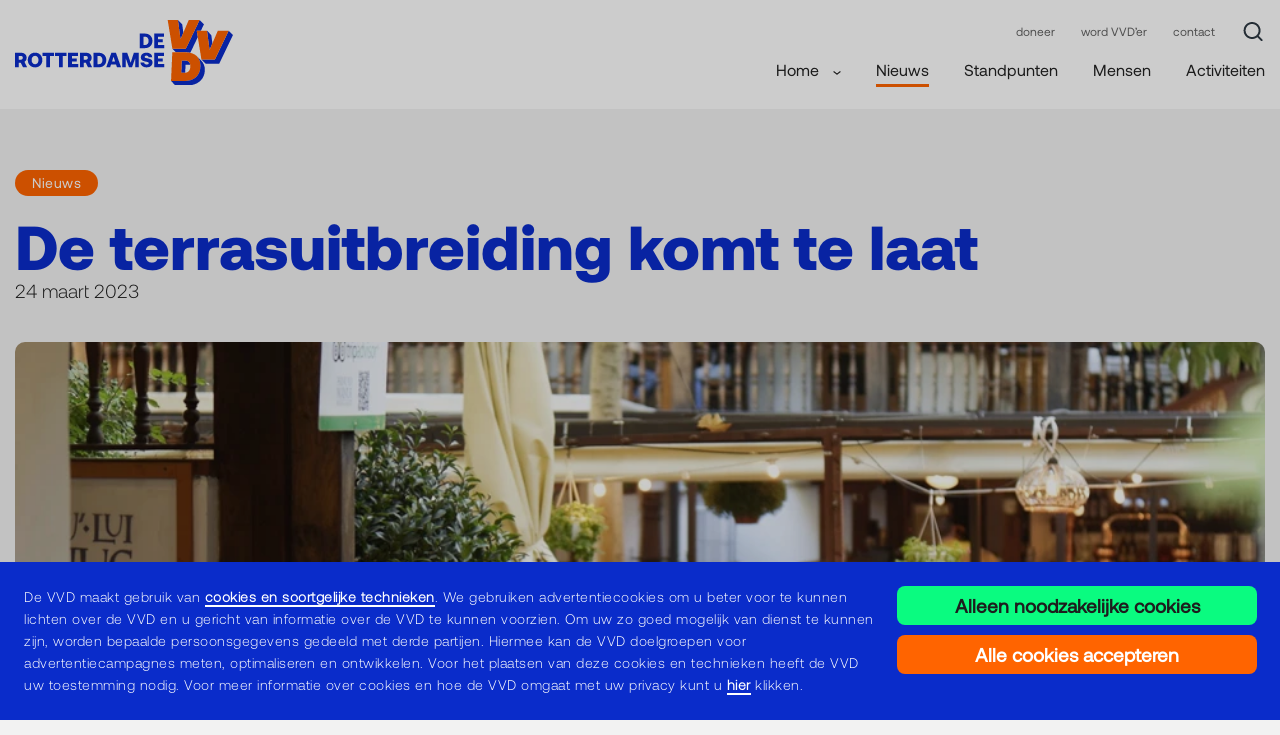

--- FILE ---
content_type: text/html; charset=utf-8
request_url: https://www.vvdrotterdam.nl/nieuws/de-terrasuitbreiding-komt-te-laat/
body_size: 6802
content:
<!DOCTYPE html>
<html lang="nl">
<head>
    <meta charset="utf-8">
    <title>De terrasuitbreiding komt te laat - De Rotterdamse VVD</title>
    <meta name="viewport" content="width=device-width, initial-scale=1.0" />
    <meta name="description" content="Begin dit jaar heeft de Rotterdamse raad het nieuwe horecabeleid aangenomen. In het horeca uitvoeringsprogramma staat dat ook in 2023 onze Rotterdamse&#xA0; horecaondernemers hun terrassen met mogen 25% extra mogen uitbreiden. Ook komt er ruimte voor maatwerk. De Rotterdamse VVD is heel erg blij met deze nieuwe maatregel.">
    <meta name="copyright" content="De Rotterdamse VVD">
    <meta name="author" content="De Rotterdamse VVD">
    <meta property="og:site_name" content="De Rotterdamse VVD" />
    <meta property="og:type" content="website" />
    <meta property="og:title" content="De terrasuitbreiding komt te laat" />
    <meta property="og:description" content="Begin dit jaar heeft de Rotterdamse raad het nieuwe horecabeleid aangenomen. In het horeca uitvoeringsprogramma staat dat ook in 2023 onze Rotterdamse&#xA0; horecaondernemers hun terrassen met mogen 25% extra mogen uitbreiden. Ook komt er ruimte voor maatwerk. De Rotterdamse VVD is heel erg blij met deze nieuwe maatregel." />
    <meta property="og:image" content="https://www.vvdrotterdam.nl/media/wamaclwa/restaurant-4498156_1920.jpg?width=1000&amp;v=1db08fd785becc0" />
    <meta property="og:url" content="https://www.vvdrotterdam.nl/nieuws/de-terrasuitbreiding-komt-te-laat/" />
    <meta name="apple-mobile-web-app-capable" content="yes">
    <meta name="apple-mobile-web-app-status-bar-style" content="black">
    <meta name="apple-mobile-web-app-title" content="De Rotterdamse VVD">

  
    <link rel="apple-touch-icon" sizes="180x180" href="/images/favicon/apple-touch-icon.png">
    <link rel="icon" type="image/png" sizes="32x32" href="/images/favicon/favicon-32x32.png">
    <link rel="icon" type="image/png" sizes="16x16" href="/images/favicon/favicon-16x16.png">
    <link rel="manifest" href="/images/favicon/site.webmanifest">
    <link rel="mask-icon" href="/images/favicon/safari-pinned-tab.svg" color="#5bbad5">
    <meta name="msapplication-TileColor" content="#ffc40d">
    <meta name="theme-color" content="#ffffff">


    
    <style>
        body {
            visibility: hidden;
        }

        .preload * {
            transition: none !important;
        }
    </style>

    <link href="/lib/slick-carousel/slick.css?v=3h45mwconzsKjTUULjY-EoEkoRhXcOIU4l5YAw2tSOU" rel="stylesheet" />
<link href="/lib/slick-carousel/slick-theme.css?v=etrwgFLGpqD4oNAFW08ZH9Bzif5ByXK2lXNHKy7LQGo" rel="stylesheet" />
<link href="/fonts/icomoon/style.css?v=J3BzLDYIyE8NuyfEOv_tZ1cjDKtiv4Vi1wAOJ-ZZeuo" rel="stylesheet" />
<link href="/css/site-activityoverview-page.css?v=EzjrfjbF2HlEfgQ3qyCCvC9FEzeYCLsNaj8FuF6YOp4" rel="stylesheet" />
<link href="/css/site-base.css?v=eqaY9uVPUBpgzFEy01WrKq2RRO-6wN8LYNcrWPxSG_8" rel="stylesheet" />
<link href="/css/site-block-page.css?v=sO8ULL1nTEamlHSrrb7kjji5HZ6nr4zI4MBkUrRGicE" rel="stylesheet" />
<link href="/css/site-cookies.css?v=7DiQ--jtbejoL5CA9d1zqJnKKk-_8eS4bjFPpxQAllc" rel="stylesheet" />
<link href="/css/site-detailpage-inline-content.css?v=LmRewLHxizUgmem-5ZSiKVKtQMKDA7aS-sstIa_1vfU" rel="stylesheet" />
<link href="/css/site-detailpage-related-articles.css?v=MfPe5dJALn6uKDaqI_ve8etFtCge55iJ9eWC4d2wu6U" rel="stylesheet" />
<link href="/css/site-filter.css?v=8m8drNRjvwXeaG8TQr1DLA5ACWDbsaWD4cIseS_gZXo" rel="stylesheet" />
<link href="/css/site-footer.css?v=vFYSPk_32O3QFjMxtcrig9yBFar_HY6PnlDFQvHefmE" rel="stylesheet" />
<link href="/css/site-home-page.css?v=47DEQpj8HBSa-_TImW-5JCeuQeRkm5NMpJWZG3hSuFU" rel="stylesheet" />
<link href="/css/site-nav.css?v=JkHzYjatDrkrCwqWOqRggWxU5tr3hmAq9xt2jhi2bGo" rel="stylesheet" />
<link href="/css/site-newsoverview-page.css?v=9JeSSijgLUThSncBwZl67200NZzteS0KEiM_9zHxXQw" rel="stylesheet" />
<link href="/css/site-overviewpage-tiles.css?v=6RwU_2m1i4KPZxxPmGXZUJyzcEFqv-k0SKKInnJU0zI" rel="stylesheet" />
<link href="/css/site-partymemberoverview-page.css?v=LLkEqv84u5iTlFWCB4jKtNu0uZtHw0UdGWGy0nfUG8E" rel="stylesheet" />
<link href="/css/site-search-results-page.css?v=a4tpT-fL0462-4aW6XLbV7hfKCfyulf76z4Jy4qBT5s" rel="stylesheet" />
<link href="/css/site-todosoverview-page.css?v=gSAzGsNWnHxZFvj1i8RXjcRXTh29I6vD360Tztozp6o" rel="stylesheet" />
<link href="/css/site-viewpointoverview-page.css?v=KP40xey5VnhnYPQxHyeVqBmfQBX0dMrkoZDot353kaQ" rel="stylesheet" />
<link href="/css/site-vlog-page.css?v=11-oTjthGIMqfyWwO5DklwLKrksq-O6FGqWTGvS3dCw" rel="stylesheet" />
<link href="/css/site-vlogsoverview-page.css?v=w3yrCkobhow0PJzq7tiM2P6YiyFciyq0B2tK2IXZoPI" rel="stylesheet" />
<link href="/css/block-call-to-action.css?v=dWxZ-jMz-hrQ41n7-0iLLkORtljt_LqMsrCp42nDIOg" rel="stylesheet" />
<link href="/css/block-content-carousel.css?v=YW1jEb2fMBY43m3QBCsfqc0bDOWgdMTWdjLIdS8qJDo" rel="stylesheet" />
<link href="/css/block-header-carousel.css?v=XkW-Xk5_5Z8dcJt5Elr23xePXYtAXHN5Wq1UnxJVYGk" rel="stylesheet" />
<link href="/css/block-image-carousel.css?v=dwN6LC0Cx2AYQ8Yu_420yyLM6k6h5GN8XORLnPmAFsA" rel="stylesheet" />
<link href="/css/block-newsletter.css?v=SXl-05S3is7YsEALy88Oe6Lr6-i6h0DziWfr8XISqBI" rel="stylesheet" />
<link href="/css/block-text.css?v=ewT2b_jIyHnS8_Evs78dWhDVL-oHwhZlNwUOv7wtJtA" rel="stylesheet" />
<link href="/css/block-todo.css?v=9I1FIhg-JzYKzn_ORQVS0RjzN2LSbCYwDzAorfuM_rw" rel="stylesheet" />
<link href="/css/show-body.css?v=hdwD8IO96RIwGFUVDPnz-37JDt-EF2SxmC1M_dqgTGc" rel="stylesheet" />

    <script src="/lib/jquery/jquery-3.7.0.min.js?v=2Pmvv0kuTBOenSvLm6bvfBSSHrUJ-3A7x6P5Ebd07_g" ></script>
<script src="/lib/jquery-ui/jquery-ui.min.js?v=-3EYvgSg_ToYP2SR3K__RA66uPFk6JvTOXIhzYEekJo" ></script>
<script src="/lib/slick-carousel/slick.min.js?v=NXRS8qVcmZ3dOv3LziwznUHPegFhPZ1F_4inU7uC8h0" ></script>
<script src="/js/site.js?v=qmxfX0zLDwAAw6wvAvh7xEjEhkKTvFMTRNU3omlNmXc" ></script>



    

<script>
        (function (i, s, o, g, r, a, m) {
            i['GoogleAnalyticsObject'] = r; i[r] = i[r] || function () {
                (i[r].q = i[r].q || []).push(arguments)
            }, i[r].l = 1 * new Date(); a = s.createElement(o),
                m = s.getElementsByTagName(o)[0]; a.async = 1; a.src = g; m.parentNode.insertBefore(a, m)
        })(window, document, 'script', 'https://www.google-analytics.com/analytics.js', 'ga');

        ga('create', 'UA-64419985-19', 'auto');
        ga('send', 'pageview');
    </script>
    <!-- Global site tag (gtag.js) - Google Analytics -->
    <script async src="https://www.googletagmanager.com/gtag/js?id=UA-179761887-1"></script>
    <script>
        window.dataLayer = window.dataLayer || [];
        function gtag() { dataLayer.push(arguments); }
        gtag('js', new Date());

        gtag('config', 'UA-179761887-1', { 'anonymize_ip': true });
    </script>


</head>
<body class="preload" data-template="newsdetailpage" data-id="1551" data-current-culture="nl">
    



    <nav>
    <div class="container">

        <a href="/" class="logo">
            <img src="/images/logo.svg" alt="" />
        </a>

        <button class="navbar-toggler mobile" type="button">
            <span class="menu">Menu</span>
            <span class="close">Sluit</span>
        </button>
            <ul class="top-navigation">
                    <li>
                        <a href="https://www.vvd.nl/doneren/" target="_blank" class="">doneer</a>
                    </li>
                    <li>
                        <a href="https://www.vvd.nl/word-lid/" target="_blank" class="">word VVD&#x2019;er</a>
                    </li>
                    <li>
                        <a href="https://www.vvdrotterdam.nl/contact/" target="_blank" class="">contact</a>
                    </li>
                <li class="search">
                    <button class="icon-button" aria-label="Zoek" title="Zoek"></button>
                </li>
            </ul>
            <ul class="main-navigation"> 
                        <li class="has-submenu">
                            <a href="/" class="">
                                Home
                                    <span class="arrow-right mobile"></span>
                                    <span class="chevron-down"></span>
                            </a>
                                <div class="submenu">
                                    <h3 class="mobile">
                                        <span class="arrow-right"></span>
                                        Home
                                    </h3>
                                    <ul>
                                            <li>
                                                <a href="/kerstwens/" class="">
                                                    Kerstwens
                                                    <span class="arrow-right"></span>
                                                </a>
                                            </li>
                                        <li class="mobile">
                                            <a href="/">Alle Home</a>
                                        </li>
                                    </ul>
                                </div>
                        </li>
                        <li class="">
                            <a href="/nieuws/" class="active">
                                Nieuws
                            </a>
                        </li>
                        <li class="">
                            <a href="/standpunten/" class="">
                                Standpunten
                            </a>
                        </li>
                        <li class="">
                            <a href="/mensen/" class="">
                                Mensen
                            </a>
                        </li>
                        <li class="">
                            <a href="/activiteiten/" class="">
                                Activiteiten
                            </a>
                        </li>
            </ul>
    </div>
</nav> 
<div class="search-overlay">
    <div class="container">
        <button type="button" class="close-button">
            <i class="el-icon-close"></i>
        </button>
        <form method="get" action="/search/">
            <input type="text" name="query" placeholder="Zoeken naar..." />
            <button class="icon-button" aria-label="Zoek" title="Zoek"></button>
        </form>
    </div>
</div>
    <main>
        

    <section class="section__inline-content full-width">
        <div class="container">


            <div class="tag">Nieuws</div>
            <h1>De terrasuitbreiding komt te laat </h1>
                <span class="date">24 maart 2023</span>

            <div class="image">
                
                <picture>
                   <source type="image/webp"  media="(min-width: 320px)" srcset="/media/wamaclwa/restaurant-4498156_1920.jpg?width=980&height=551&v=1db08fd785becc0&format=webp&quality=90 1x, /media/wamaclwa/restaurant-4498156_1920.jpg?width=1960&height=1102&v=1db08fd785becc0&format=webp 2x" />
                   <img src="/media/wamaclwa/restaurant-4498156_1920.jpg?width=1024&v=1db08fd785becc0" alt="" title="" />
                </picture>
            

            </div>

            <div class="content-wrapper">
                <div class="rte">
                    <p><span style="font-weight: 400;">Begin dit jaar heeft de Rotterdamse raad het nieuwe horecabeleid aangenomen. In het horeca uitvoeringsprogramma staat dat ook in 2023 onze Rotterdamse  horecaondernemers hun terrassen met mogen 25% extra mogen uitbreiden. Ook komt er ruimte voor maatwerk. De Rotterdamse VVD is heel erg blij met deze nieuwe maatregel. </span></p>
<p><span style="font-weight: 400;">Inmiddels hebben diverse ondernemers de terrasvergunning aangevraagd en gekregen. Echter geldt de vergunning pas vanaf 15 mei. Verschillende ondernemers hebben bij ons aangegeven dat ze de keuze voor deze datum niet begrijpen. Ook de Rotterdamse VVD vindt dit ook een rare datum. Deze week is de lente begonnen en bij dit seizoen hoort lekker weer en een terrasje pakken. Daarnaast vinden er in April twee grote evenementen in de stad plaats waar horecaondernemers flink van volle terrassen kunnen profiteren, namelijk de Rotterdamse Marathon en het bezoek van de koning tijdens Koningsdag.  </span></p>
<p><span style="font-weight: 400;">Raadslid Dieke van Groningen heeft een debat met de wethouder horeca hierover aangevraagd. </span></p>
<p> </p>
                </div>
                    <div class="tag-wrapper">
                            <a href="/search/?query=Dieke van Groningen" class="tag white">Dieke van Groningen</a>
                    </div>
            </div>
        </div>
    </section>


<section class="block__call-to-action
    padding-bottom--default
    padding-top--default "
         style="background-color: #transparent;">
    <div class="container">
        <div class="cta-wrapper">
            <h2>Aan de slag voor Rotterdam </h2>
                <div class="cta">
                    <a href="https://www.vvd.nl/word-lid/" target="" class="btn btn-green">WORD VVD&#x27;ER</a>
                </div>
        </div>
    </div>
</section>


    


    </main>
    <footer>
    <div class="container">
        <div class="footer-wrapper">
            <div class="foot-notes">
                <span>&copy; 2026 VVD</span>
                <ul>
                    <li><a href="/disclaimer/">Disclaimer</a></li>
                    <li><a href="/privacy-cookies-protocol/">Privacy &amp; cookies</a></li>
                    <li><a href="/contact/">Contact</a></li>
                    <li><a href="/nieuwsbrief/">Nieuwsbrief</a></li>
                </ul>
            </div>
            <div class="socials">
                <span class="label">volg ons via</span>

                    <div>
                        <a href="https://www.facebook.com/vvdrotterdam/" class="fb" target="_blank"></a>
                    </div>
                    <div>
                        <a href="https://twitter.com/VVDRotterdam" class="twitter" target="_blank"></a>
                    </div>
                    <div>
                        <a href="https://www.instagram.com/vvdrotterdam/" class="instagram" target="_blank"></a>
                    </div>
                    <div>
                        <a href="https://www.youtube.com/channel/UClhUDG5sjPAD4j2uDkxcmeA" class="youtube" target="_blank"></a>
                    </div>
                    <div>
                        <a href="https://nl.linkedin.com/company/de-rotterdamse-vvd" class="linkedIn" target="_blank"></a>
                    </div>
                <div class="language">
                    <img src="/images/rotterdam-flag.png" alt="rotterdam flag" />
                </div>
            </div>
        </div>
    </div>

</footer> 

    <script src="https://www.youtube.com/iframe_api"></script>
    
    <div class="popup-wrapper">
        <div class="popup"></div>
    </div>     

<script type="text/html" id="ModalCookieBot">
    <div class="popup-content">
        <div class="content privacy-wrapper">
                 <div class="intro">
                <p>De VVD maakt gebruik van <a href="/{localLink:umb:/document/90687a4f0df84b03bc0db7b9ee872981}" title="Privacy &amp; cookies protocol"><strong>cookies en soortgelijke technieken</strong></a>. We gebruiken advertentiecookies om u beter voor te kunnen lichten over de VVD en u gericht van informatie over de VVD te kunnen voorzien. Om uw zo goed mogelijk van dienst te kunnen zijn, worden bepaalde persoonsgegevens gedeeld met derde partijen. Hiermee kan de VVD doelgroepen voor advertentiecampagnes meten, optimaliseren en ontwikkelen. Voor het plaatsen van deze cookies en technieken heeft de VVD uw toestemming nodig. Voor meer informatie over cookies en hoe de VVD omgaat met uw privacy kunt u <a href="/{localLink:umb:/document/90687a4f0df84b03bc0db7b9ee872981}" title="Privacy &amp; cookies protocol"><strong>hier</strong></a> klikken.</p>
                 </div>
                 <div class="cta">
                     <div>
                            <a href="#" class="btn btn-green btn-minimal-cookies">Alleen noodzakelijke cookies</a>
                     </div>
                     <div>
                            <a href="#" class="btn btn-orange btn-optimal-cookies">Alle cookies accepteren</a>
                     </div>


                 </div>
        </div>
    </div>
</script>
    <script type="text/html" id="ModalEmptyPopup">
    <div class="popup-content">
        <div class="header">
            <span class="title"></span>
            <button type="button" class="close-button">
                <i class="el-icon-close"></i>
            </button>
        </div>
        <div class="content">
        </div>
    </div>
</script>
    <script type="text/html" id="ModalSocialPopup">
    <div class="popup-content social-popup">
        <div class="header">
            <span class="title"></span>
            <button type="button" class="close-button">
                <i class="el-icon-close"></i>
            </button>
        </div>
        <div class="content">
            <div class="image" >
                <div class="play-button">
                    <span class="text">Bekijk</span>
                    <span class="arrow"></span>
                </div>
                <img src="" alt="" />
            </div>

            <div class="description rte"></div>
        </div>
    </div>
</script>
    <script type="text/html" id="player-popup">
    <div class="player-wrap">
        <div id="player">
        </div>
        <div class="cookieconsent-optout-marketing">
            <div class="message">
                <img src="/images/YouTube_Logo_2017.svg" alt="" class="yt" />
                <div class="sub-message">
                    Accepteer marketingcookies om deze video te kunnen bekijken
                </div>
                <button class="btn btn-green arrow-right" onclick="javascript:cookieBot.renew()">Cookie instellingen aanpassen</button>

            </div>

        </div>
        <div class="close"></div>
    </div>
</script> 
    
</body>
</html>

--- FILE ---
content_type: text/css
request_url: https://www.vvdrotterdam.nl/fonts/icomoon/style.css?v=J3BzLDYIyE8NuyfEOv_tZ1cjDKtiv4Vi1wAOJ-ZZeuo
body_size: 138
content:
@font-face {
  font-family: 'icomoon';
  src:  url('/fonts/icomoon/fonts/icomoon.eot?4p7gpd');
  src:  url('/fonts/icomoon/fonts/icomoon.eot?4p7gpd#iefix') format('embedded-opentype'),
    url('/fonts/icomoon/fonts/icomoon.ttf?4p7gpd') format('truetype'),
    url('/fonts/icomoon/fonts/icomoon.woff?4p7gpd') format('woff'),
    url('/fonts/icomoon/fonts/icomoon.svg?4p7gpd#icomoon') format('svg');
  font-weight: normal;
  font-style: normal;
  font-display: block;
}

[class^="icon-"], [class*=" icon-"] {
  /* use !important to prevent issues with browser extensions that change fonts */
  font-family: 'icomoon' !important;
  speak: none;
  font-style: normal;
  font-weight: normal;
  font-variant: normal;
  text-transform: none;
  line-height: 1;

  /* Better Font Rendering =========== */
  -webkit-font-smoothing: antialiased;
  -moz-osx-font-smoothing: grayscale;
}

.icon-ICON_thumbsup_big:before {
  content: "\e900";
}
.icon-ICON_thumbsup_small:before {
  content: "\e901";
}
.icon-ICON_check_small:before {
  content: "\e902";
}
.icon-ICON_arrow_down_big:before {
  content: "\e903";
}
.icon-ICON_arrow_left_big:before {
  content: "\e904";
}
.icon-ICON_arrow_right_big:before {
  content: "\e905";
}
.icon-ICON_arrow_up_big:before {
  content: "\e906";
}
.icon-ICON_arrow_down_small:before {
  content: "\e907";
}
.icon-ICON_arrow_left_small:before {
  content: "\e908";
}
.icon-ICON_arrow_right_small:before {
  content: "\e909";
}
.icon-ICON_arrow_up_small:before {
  content: "\e90a";
}
.icon-ICON_cross_big:before {
  content: "\e90b";
}
.icon-ICON_check_big:before {
  content: "\e90c";
}
.icon-ICON_check_small1:before {
  content: "\e90d";
}
.icon-ICON_chevron_up_small:before {
  content: "\e90e";
}
.icon-ICON_download_small:before {
  content: "\e90f";
}
.icon-ICON_chevron_up_big:before {
  content: "\e910";
}
.icon-ICON_chevron_left_small:before {
  content: "\e911";
}
.icon-ICON_chevron_left_big:before {
  content: "\e912";
}
.icon-ICON_chevron_down_small:before {
  content: "\e913";
}
.icon-ICON_chevron_down_big:before {
  content: "\e914";
}
.icon-ICON_chevron_right_small:before {
  content: "\e915";
}
.icon-ICON_menu_small:before {
  content: "\e916";
}
.icon-ICON_social_whatsapp_small:before {
  content: "\e917";
}
.icon-ICON_social_youtube_small:before {
  content: "\e918";
}
.icon-ICON_social_twitter_small:before {
  content: "\e919";
}
.icon-ICON_social_linkedin_small:before {
  content: "\e91a";
}
.icon-ICON_social_facebook_small:before {
  content: "\e91b";
}
.icon-ICON_search_small:before {
  content: "\e91c";
}
.icon-ICON_download_big:before {
  content: "\e91d";
}
.icon-ICON_chevron_right_big:before {
  content: "\e91e";
}
.icon-ICON_menu_big:before {
  content: "\e91f";
}
.icon-ICON_search_big:before {
  content: "\e920";
}
.icon-CTAchape:before {
  content: "\e921";
}
.icon-CTA_scroll_left:before {
  content: "\e922";
}
.icon-CTA_scroll_right:before {
  content: "\e923";
}
.icon-ICON-_-date-_-small:before {
  content: "\e924";
  color: #ff7609;
}
.icon-ICON-_-location-_-small:before {
  content: "\e925";
  color: #ff7609;
}
.icon-ICON-_-time-_-small:before {
  content: "\e926";
  color: #ff7609;
}
.icon-instagram:before {
  content: "\ea92";
}


--- FILE ---
content_type: text/css
request_url: https://www.vvdrotterdam.nl/css/site-activityoverview-page.css?v=EzjrfjbF2HlEfgQ3qyCCvC9FEzeYCLsNaj8FuF6YOp4
body_size: -548
content:
.section__activity-overview-page {
    padding-top: 60px;
    padding-bottom: 60px;
} 

    .section__activity-overview-page .searchresult-wrapper {
        width: 100%;
    }


@media (max-width: 575px) {
    .section__activity-overview-page {
        padding-top: 32px;
        padding-bottom: 32px;
    }
}

--- FILE ---
content_type: text/css
request_url: https://www.vvdrotterdam.nl/css/site-base.css?v=eqaY9uVPUBpgzFEy01WrKq2RRO-6wN8LYNcrWPxSG_8
body_size: 3147
content:
:root {
    --blue: #0a2cca;
    --orange: #ff6400;
    --green: #0afb80;
    --black: #1d1d1d;
    --lightgray: #f2f2f2;
    --transition-default: all 0.3s linear;
}


@font-face {
    font-family: "ablack";
    font-style: normal;
    font-weight: normal;
    src: url("/fonts/Aeonik-Black.otf") format("opentype");
}

@font-face {
    font-family: "aregular";
    font-style: normal;
    font-weight: normal;
    src: url("/fonts/Aeonik-Regular.otf") format("opentype");
}

@font-face {
    font-family: "abold";
    font-style: normal;
    font-weight: normal;
    src: url("/fonts/Aeonik-Bold.otf") format("opentype");
}

@font-face {
    font-family: "alight";
    font-style: normal;
    font-weight: normal;
    src: url("/fonts/Aeonik-Light.otf") format("opentype");
}

@font-face {
    font-family: "amedium";
    font-style: normal;
    font-weight: normal;
    src: url("/fonts/Aeonik-Medium.otf") format("opentype");
}





div[data-lastpass-icon-root] {
    display: none;
}

.grecaptcha-badge {
    display: none; /* Dont tell Google :)*/
}

html, body {
    margin: 0px;
    padding: 0px;
    height: 100%;
    width: 100%;
    transition: none;
}

body {
    font-family: "aregular", "Verdana", Helvetica, Arial, sans-serif;
    font-size: 19px;
    color: var(--black);
    background-color: var(--lightgray);
}

::selection {
    background-color: var(--orange);
    color: #fff;
}

h1,
h2,
h3,
h4,
h5,
h6 {
    margin: 0px;
}

h1 {
    font-size: 62px;
    line-height: 68px;
    margin: 0;
    color: var(--blue);
    word-break: break-word;
    font-family: ablack,Verdana,Helvetica,Arial,sans-serif;
    font-weight: 400;
}

.container {
    width: 1280px;
    margin: auto;
    position: relative;
    height: 100%;
}

.mobile,
.hidden {
    display: none;
}

.popup-wrapper {
    display: none;
    position: fixed;
    top: 0;
    left: 0;
    width: 100%;
    height: 100%;
    background-color: rgba(0, 0, 0, 0.2);
    transition: opacity .8s ease;
    height: 100%;
    overflow-y: scroll;
    z-index: 1000;
    margin: auto;
    text-align: center;
}

    .popup-wrapper .popup {
        padding: 12px 24px 24px 24px;
        margin-right: auto;
        margin-left: auto;
        position: relative;
        background-color: #FFF;
        max-width: 1280px;
        border-radius: 8px;
        margin-top: 15vh;
        display: inline-block;
        text-align: left;
        margin-top: 30px;
        margin-bottom: 30px;
        max-height: calc(100% - 90px);
        overflow: auto;
    }

        .popup-wrapper .popup.vertical-aligned {
            top: 50%;
            transform: translateY(-50%);
            margin-top: 0px;
        }


        .popup-wrapper .popup .close-button {
            position: absolute;
            top: 20px;
            right: 20px;
            padding: 0;
            background: 0 0;
            border: none;
            outline: 0;
            cursor: pointer;
            border-radius: 4px;
            border: 1px solid #ABABAB;
            width: 40px;
            height: 40px;
            z-index: 1000;
        }

            .popup-wrapper .popup .close-button i {
                width: 20px;
                height: 20px;
                background-image: url(/images/close.svg);
                background-repeat: no-repeat;
                background-size: contain;
                display: inline-block;
                left: 0px;
                right: 0px;
                margin: auto;
                top: 50%;
                transform: translateY(-50%);
                position: absolute;
            }

        .popup-wrapper .popup .popup-content .header .title {
            color: #2D3842;
            font-size: 24px;
            font-style: normal;
            font-weight: 600;
            line-height: 160%;
            min-height: 40px;
            padding-right: 40px;
        }

        .popup-wrapper .popup .content {
            margin-top: 24px;
        }

        .popup-wrapper .popup .footer {
            margin-top: 20px;
        }

        .popup-wrapper .popup .footer {
            color: #2D3842;
            font-size: 14px;
            font-style: normal;
            font-weight: 400;
            line-height: normal;
        }

            .popup-wrapper .popup .footer a {
                color: #7CBE27;
                font-size: 14px;
                font-style: normal;
                font-weight: 600;
                line-height: normal;
                display: inline-block;
            }

.popup-active,
.mobile-active,
.search-active {
    overflow: hidden;
}

    .popup-active .popup-wrapper {
        display: block;
    }

        .popup-active .popup-wrapper .popup {
            animation: popup-fade-in linear 0.2s;
        }

            .popup-active .popup-wrapper .popup * {
                transition: none;
            }

            .popup-active .popup-wrapper .popup.fadeout {
                animation: popup-fade-out linear 0.2s;
            }

@keyframes popup-fade-in {
    0% {
        opacity: 0;
        margin-top: -30px;
    }

    100% {
        opacity: 1;
        margin-top: 30px;
    }
}

@keyframes popup-fade-out {
    0% {
        opacity: 1;
        margin-top: 30px;
    }

    100% {
        opacity: 0;
        margin-top: -30px;
    }
}

.chevron {
    background-image: url(/images/chevron.svg);
    background-size: contain;
    height: 13px;
    width: 8px;
    display: inline-block;
    background-repeat: no-repeat;
    position: relative;
    top: 1px;
    margin-left: 10px;
}

.btn,
.button {
    padding-right: 25px;
    padding-top: 8px;
    padding-bottom: 8px;
    padding-left: 25px;
    letter-spacing: 0px;
    border-radius: 8px;
    text-decoration: none;
    position: relative;
    border: none;
    cursor: pointer;
    font-size: 19px;
    font-weight: 600;
    display: inline-block;
    transition: none;
}

    .btn:hover,
    .button:hover {
        box-shadow: 3px 4px 0 var(--blue);
        transform: translateY(-4px);
    }

    .btn.btn-orange,
    .button.btn-orange {
        background-color: var(--orange);
        color: #FFF;
    }

    .btn.btn-green,
    .button.btn-green {
        background-color: var(--green);
        color: var(--black);
    }

    .btn.btn-transparent-blue,
    .button.btn-transparent-blue {
        color: var(--blue);
        border: solid 1px #ABB3E4;
    }

        .btn.btn-transparent-blue .chevron,
        .button.btn-transparent-blue .chevron {
            background-image: url(/images/chevron-blue.svg);
        }


section.padding-bottom--default {
    padding-bottom: 60px;
}

section.padding-bottom--0 {
    padding-bottom: 0px;
}

section.padding-bottom--20 {
    padding-bottom: 20px;
}

section.padding-bottom--40 {
    padding-bottom: 40px;
}

section.padding-bottom--60 {
    padding-bottom: 60px;
}

section.padding-top--default {
    padding-top: 60px;
}

section.padding-top--0 {
    padding-top: 0px;
}

section.padding-top--20 {
    padding-top: 20px;
}

section.padding-top--40 {
    padding-top: 40px;
}

section.padding-top--60 {
    padding-top: 60px;
}


.no-image {
    background: #E0E0E0;
    position: relative;
    width: 100%;
    height: 100%;
    min-height: 50px;
    background-image: url(/images/vvd-default.jpg);
    background-size: cover;
    background-repeat: no-repeat;
}



.iframe-container {
    position: relative;
    height: 0;
    overflow: hidden;
}

    .iframe-container iframe {
        position: absolute;
        top: 0;
        left: 0;
        width: 100%;
        height: 100%;
    }

.iframe-container-16x9 {
    padding-bottom: 56.25%;
}

.iframe-container-9x16 {
    padding-bottom: 177.77%; 
}

.iframe-container-4x3 {
    padding-bottom: 75%;
}

.slick-disabled {
    opacity: 0.5;
    cursor: default;
}

.slick-track {
    position: relative;
    top: 0;
    left: 0;
    display: flex;
    align-items: center;
}

.button--prev,
.button--next {
    position: absolute;
    height: 48px;
    width: 40px;
    background: #0a2cca;
    z-index: 10;
    cursor: pointer;
    color: transparent;
    outline-color: transparent;
    font-size: 0;
    padding: 0;
    top: 50%;
    transform: translateY(-50%);
}

.button--prev {
    left: -17px;
    display: block;
    border: none;
    background: 0 0;
}

.button--next {
    right: -17px;
    display: block;
    border: none;
    background: 0 0;
}


.button--prev:after {
    content: "";
    background-image: url(/images/left.svg);
    width: 60px;
    height: 60px;
    display: inline-block;
    background-size: 155px;
    background-position: center;
    left: -24px;
    position: relative;
    transition: .5s;
}

.button--next:after {
    content: "";
    background-image: url(/images/right.svg);
    width: 60px;
    height: 60px;
    display: inline-block;
    background-size: 155px;
    background-position: center;
    right: -5px;
    position: relative;
    transition: .5s;
}

.button--prev:hover::after {
    left: -29px;
    transition: .5s;
}

.button--next:hover::after {
    right: -10px;
    transition: .5s;
}

.nothing-found-wrapper {
    display: none;
}

.pagination {
    width: 100%;
    text-align: center;
    position: relative;
}

    .pagination .previous,
    .pagination .next {
        background-image: url(/images/left.svg);
        background-size: contain;
        background-repeat: no-repeat;
        width: 50px;
        height: 50px;
        position: relative;
        cursor: pointer;
        z-index: 10;
        display: inline-block;
        vertical-align: top;
        top: 8px;
    }

    .pagination .next {
        background-image: url(/images/right.svg);
        left: -15px;
    }

    .pagination .previous {
        margin-right: 30px;
        right: -15px;
    }

        .pagination .previous.inactive {
            opacity: 0.5;
        }

    .pagination .next.inactive {
        opacity: 0.5;
    }

    .pagination .page,
    .pagination .active,
    .pagination .separator {
        font-style: normal;
        font-weight: 700;
        font-size: 20px;
        letter-spacing: 0.2px;
        margin-right: 30px;
        color: var(--black);
        text-decoration: none;
        display: inline-block;
        position: relative;
        bottom: 7px;
        vertical-align: bottom;
    }

    .pagination .separator {
        font-weight: 400;
    }

    .pagination .active {
        color: var(--orange);
    }

main {
    min-height: calc(100% - 260px);
}

.rte,
.rte p {
    color: #00011f;
    font-family: alight,Verdana,Helvetica,Arial,sans-serif;
    font-size: 19px;
    letter-spacing: .2px;
    line-height: 28px;
}


    .rte a,
    .rte p a {
        color: #ff6400;
        display: inline-block;
        position: relative;
        text-decoration: none;
    }

        .rte a:after,
        .rte p a:after {
            content: '';
            width: 100%;
            display: inline-block;
            float: left;
            position: absolute;
            height: 2px;
            background: #ff6400;
            left: 0;
            bottom: 0;
            z-index: 2;
        }

    .rte strong {
        font-weight: bolder;
        display: inline-block;
    }

    .rte .page-description {
        color: #00011f;
        font-family: aregular,Verdana,Helvetica,Arial,sans-serif;
        font-size: 24px;
        letter-spacing: .5px;
        line-height: 32px;
        margin-bottom: 48px;
    }

    .rte .large-heading {
        color: #00011f;
        font-family: abold,Verdana,Helvetica,Arial,sans-serif;
        font-size: 38px;
        line-height: 48px;
        margin-bottom: 8px;
    }

    .rte .medium-heading {
        color: #00011f;
        font-family: abold,Verdana,Helvetica,Arial,sans-serif;
        font-size: 24px;
        line-height: 32px;
        margin-bottom: 12px;
    }

    .rte .small-heading {
        color: #00011f;
        font-family: abold,Verdana,Helvetica,Arial,sans-serif;
        font-size: 19px;
        line-height: 28px;
        margin-bottom: 8px;
    }


    .rte h2 {
        margin-bottom: 12px;
        color: #00011f;
        font-family: aregular,Verdana,Helvetica,Arial,sans-serif;
        font-size: 24px;
        letter-spacing: .5px;
        line-height: 32px;
    }

    .rte h3 {
        font-family: ablack,Verdana,Helvetica,Arial,sans-serif;
        color: #0a2cca;
    }


@media (max-width: 1380px) {

    .button--prev {
        left: 12px;
    }

    .button--next {
        right: 22px;
    }

}

@media (max-width: 1360px) {
    .popup-wrapper .popup {
        max-width: calc(100% - 48px - 30px);
        margin-left: 15px;
        margin-right: 15px;
    }
}


@media (max-width: 1280px) {
    .container {
        width: calc(100% - 30px);
        margin-left: 15px;
        margin-right: 15px;
    }
}

@media (max-width: 768px) {
    .button--prev,
    .button--next {        
        height: 30px;
        width: 30px;        
    }
        .button--prev:after,
        .button--next:after {
            background-size: 105px;
        }


    .button--prev {
        left: 12px;
    }

    .button--next {
        right: 22px;
    }
}


@media (max-width: 575px) {

    section.padding-top--default,
    section.padding-top--60 {
        padding-top: 32px;
    }

    section.padding-bottom--default,
    section.padding-bottom--60 {
        padding-bottom: 32px;
    }

    section.padding-top--40 {
        padding-top: 22px;
    }

    section.padding-bottom--40 {
        padding-bottom: 22px;
    }

    .sub-heading {
        width: 100%;
    }
}


@media (max-width: 500px) {

    .pagination .page, .pagination .active, .pagination .separator {
        margin-right: 20px;
    }

    .pagination .previous {
        margin-right: 20px;
    }
}

@media (max-width: 475px) {
    h1 {
        font-size: 48px;
        line-height: 50px;
    }
}

@media (max-width: 430px) {
    .cookieconsent-optout-marketing .yt {
        width: 100%;
    }

    .cookieconsent-optout-marketing .message {
        width: 100%;
    }

        .cookieconsent-optout-marketing .message a {
            width: 100%;
            display: inline-block;
            white-space: normal;
            word-break: break-word;
        }
}


@media (max-width: 375px) {
    .pagination .page,
    .pagination .active,
    .pagination .separator {
        font-size: 15px;
    } 

        .pagination .previous:after,
        .pagination .next:after { 
            top: 8px;
        }

        .pagination .previous:after {
            transform: rotate(180deg);
            top: 4px;
        }

    .pagination .page, .pagination .active, .pagination .separator {
        margin-right: 17px;
    }

    .pagination .previous {
        margin-right: 15px;
    }

    .pagination .page, .pagination .active, .pagination .separator {
        margin-right: 14px;
    }

    h1 {
        font-size: 38px;
        line-height: 40px;
    }
}




--- FILE ---
content_type: text/css
request_url: https://www.vvdrotterdam.nl/css/site-block-page.css?v=sO8ULL1nTEamlHSrrb7kjji5HZ6nr4zI4MBkUrRGicE
body_size: -630
content:
.block--page {
    margin-top: 40px;
    margin-bottom: 40px;
}


@media (max-width: 575px) {
    .block--page {
        padding-top: 22px;
        padding-bottom: 22px;
    }
}

--- FILE ---
content_type: text/css
request_url: https://www.vvdrotterdam.nl/css/site-cookies.css?v=7DiQ--jtbejoL5CA9d1zqJnKKk-_8eS4bjFPpxQAllc
body_size: 627
content:

.cookiebot-active .popup {
    width: 100%;
    position: fixed;
    margin-top: auto;
    bottom: 0px;
    left: 0px;
    right: 0px;
    margin-bottom: 0px;
    max-width: 100%;
    border-radius: 0px;
    background-color: var(--blue);
}

.popup-wrapper .popup .content {
    max-width: 1280px;
    margin: auto;
}

    .popup-wrapper .popup .content.privacy-wrapper {
        margin-top: 12px;
    }


        .popup-wrapper .popup .content.privacy-wrapper .intro {
            color: #FFF;
            font-size: 14px;
            letter-spacing: .5px;
            line-height: 22px;
            position: relative;
            padding-left: 0px;
            display: inline-block;
            vertical-align: top;
            width: calc(100% - 380px);
            font-family: alight,Verdana,Helvetica,Arial,sans-serif;
        }

            .popup-wrapper .popup .content.privacy-wrapper .intro p {
                margin: 0px;
            }

            .popup-wrapper .popup .content.privacy-wrapper .intro a {
                color: #FFF;
                font-size: 14px;
                position: relative;
                text-decoration: none;
            }

                .popup-wrapper .popup .content.privacy-wrapper .intro a::after {
                    content: "";
                    width: 100%;
                    display: inline-block;
                    float: left;
                    position: absolute;
                    height: 2px;
                    left: 0;
                    bottom: -2px;
                    z-index: 2;
                    background: #fff;
                }

                .popup-wrapper .popup .content.privacy-wrapper .intro a strong {
                    font-weight: bolder;
                }


            .popup-wrapper .popup .content.privacy-wrapper .intro br {
                display: none;
            }

        .popup-wrapper .popup .content.privacy-wrapper .cta {
            display: inline-block;
            vertical-align: top;
            width: 310px;
            margin-left: 16px;
        }

            .popup-wrapper .popup .content.privacy-wrapper .cta div {
                padding-bottom: 10px;
            }

                .popup-wrapper .popup .content.privacy-wrapper .cta div a {
                    width: 100%;
                    text-align: center;
                }



.cookieconsent-optout-marketing {
    width: calc(100% - 100px);
    height: 100%;
    background-color: #FFF;
    padding: 50px;
    position: relative;
    text-align: center;
    min-height: 500px;
    margin-top: 0px;
}

    .cookieconsent-optout-marketing .yt {
        width: 250px;
        left: calc(50% - 125px);
        margin-bottom: 32px;
    }

    .cookieconsent-optout-marketing .gm {
        width: 125px;
        position: absolute;
        top: 100px;
        left: 50%;
        transform: translateX(-50%);
    }


    .cookieconsent-optout-marketing .message {
        position: relative;
        width: 100%;
        position: absolute;
        top: 50%;
        transform: translateY(-50%);
        left: 0px;
    }

        .cookieconsent-optout-marketing .message .sub-message {
            padding-bottom: 35px;
        }

main .cookieconsent-optout-marketing,
.popup-wrapper .popup .cookieconsent-optout-marketing {
    display: block;
}

.popup-wrapper .popup .cookieconsent-optout-marketing {
    width: calc(100% - 100px);
}

@media (max-width: 1360px) {
    .cookiebot-active .popup {
        max-width: calc(100% - 48px);
        margin-left: 0px;
        margin-right: 0px;
    }
}


@media (max-width: 768px) {
    .privacy-wrapper .intro {
        width: calc(100% - 48px);
        margin-bottom: 32px;
    }

    .privacy-wrapper .cta {
        width: 100%;
        margin: auto;
        text-align: center;
    }

        .privacy-wrapper .cta .btn {
            width: 150px;
        }

    .popup-wrapper .popup .content.privacy-wrapper .intro {
        width: 100%;
    }
    .popup-wrapper .popup .content.privacy-wrapper .cta {
        width: 100%;
        margin: auto;

    }


        .popup-wrapper .popup .content.privacy-wrapper .cta div a {
            max-width: 300px;
        }

}

@media (max-width: 540px) {
    .privacy-wrapper .cta .btn {
        width: auto;
    }
}


@media (max-width: 405px) {
    .privacy-wrapper .intro {
        padding-left: 0px;
        padding-top: 60px;
        width: 100%;
    }

        .privacy-wrapper .intro:before {
            top: 0px;
            transform: none;
            left: 0px;
            right: 0px;
            margin: auto;
        }

        .privacy-wrapper .intro p {
            text-align: center;
        }

    .popup-wrapper .popup .content.privacy-wrapper {
        padding-left: 0px;
        padding-right: 0px;
    }

        .popup-wrapper .popup .content.privacy-wrapper .cta div a {
            max-width: calc(100% - 48px);
        }
}


@media (max-width: 365px) {
    .privacy-wrapper .cta .btn {
        width: calc(100% - 58px);
        margin-bottom: 8px;
    }

        .privacy-wrapper .cta .btn:last-child {
            margin-bottom: 0px;
        }
}


--- FILE ---
content_type: text/css
request_url: https://www.vvdrotterdam.nl/css/site-detailpage-inline-content.css?v=LmRewLHxizUgmem-5ZSiKVKtQMKDA7aS-sstIa_1vfU
body_size: 1972
content:
.section__inline-content {
    padding-top: 60px;
}

    .section__inline-content .left {
        display: inline-block;
        vertical-align: top;
        width: 50%;
    }

        .section__inline-content .left .image {
            width: 100%;
        }

            .section__inline-content .left .image picture,
            .section__inline-content .left .image picture img {
                width: 100%;
                height: auto;
                border-radius: 5px;
            }

        .section__inline-content .left .socials-wrapper {
            background-color: #FFF;
            padding: 25px;
            position: relative;
            top: -5px;
            border-bottom-left-radius: 4px;
            border-bottom-right-radius: 4px;

        }

            .section__inline-content .left .socials-wrapper h6 {
                font-family: abold, Verdana, Helvetica, Arial, sans-serif;
                margin-top: 0px;
                font-size: 24px;
                letter-spacing: 0.5px;
                color: rgb(0, 1, 31);
                margin-bottom: 20px;
                font-weight: 400;

            }

            .section__inline-content .left .socials-wrapper div {
                margin-bottom: 10px;
                display: inline-block;
                margin-right: 15px;
            }

                .section__inline-content .left .socials-wrapper div a {
                    position: relative; 
                    display: block;                     
                }

                    .section__inline-content .left .socials-wrapper div a:before {
                        content: "";
                        display: inline-block;
                        width: 35px;
                        height: 35px;
                        background-repeat: no-repeat;
                        background-size: cover;
                        position: relative;
                        left: 0px;
                        top: 0px;
                    }

            .section__inline-content .left .socials-wrapper div .fb:before {
                background-image: url('/images/Facebook blauw.svg');
            }

            .section__inline-content .left .socials-wrapper div .twitter:before {
                background-image: url('/images/X blauw.svg');
            }

            .section__inline-content .left .socials-wrapper div .instagram:before {
                background-image: url('/images/Instagram blauw.svg');
            }

            .section__inline-content .left .socials-wrapper div .youtube:before {
                background-image: url('/images/Youtube blauw.svg');
            }

            .section__inline-content .left .socials-wrapper div .whatsapp:before {
                background-image: url('/images/Whatsapp blauw.svg');
            }

            .section__inline-content .left .socials-wrapper div .linkedIn:before {
                background-image: url(/images/LinkedIn-blauw.svg);
            }

    .section__inline-content .right {
        display: inline-block;
        vertical-align: top;
        width: calc(50% - 75px);
        padding-left: 70px;
    }


    .section__inline-content .tag {
        background: var(--orange);
        border-radius: 13px;
        padding: 0 17px;
        color: #fff;
        display: inline-block;
        font-size: 14px;
        letter-spacing: .5px;
        line-height: 26px;
        margin-bottom: 15px;
        text-decoration: none;
    }

    .section__inline-content .rte {
        margin-top: 40px;
    }

        .section__inline-content .rte p {
            margin-top: 25px;
            font-family: aregular,Verdana,Helvetica,Arial,sans-serif;
        }

    .section__inline-content .right .tag-wrapper {
        padding-top: 25px;
    }

        .section__inline-content .right .tag-wrapper h6 {
            font-family: abold, Verdana, Helvetica, Arial, sans-serif;
            line-height: 32px;
            margin-top: 25px;
            font-size: 24px;
            letter-spacing: 0.5px;
            color: rgb(0, 1, 31);
            font-weight: 400;
            margin-bottom: 25px;
        }

        .section__inline-content .right .tag-wrapper .tag {
            color: #0a2cca;
            font-family: aregular,Verdana,Helvetica,Arial,sans-serif;
            font-size: 14px;
            letter-spacing: .5px;
            line-height: 26px;
            background: #fff;
            padding: 0 16px;
            border-radius: 15px;
            display: inline-block;
            margin-bottom: 7px;
            margin-right: 9px;
            text-decoration: none;
        }

    .section__inline-content .tag-wrapper .tag.white {
        background-color: #FFF;
        color: var(--blue);
    }

    .section__inline-content .workTitle {
        font-family: aregular,Verdana,Helvetica,Arial,sans-serif;
        font-size: 14px;
        letter-spacing: .5px;
        line-height: 22px;
        color: #81808f;
        margin-bottom: 25px;
    }

    .section__inline-content .title {
        font-family: abold,Verdana,Helvetica,Arial,sans-serif;
        line-height: 32px;
        margin-top: 25px;
        font-size: 24px;
        letter-spacing: .5px;
        color: #00011f;
        margin-bottom: 25px;
    }

    .section__inline-content.full-width .date {
        font-family: alight,Verdana,Helvetica,Arial,sans-serif;
    }

    .section__inline-content.full-width .image {
        width: 100%;
        margin-top: 40px;
        position: relative;
    }

        .section__inline-content.full-width .image picture,
        .section__inline-content.full-width .image picture img {
            width: 100%;
            height: auto;
            border-radius: 10px;
        }

    .section__inline-content.full-width .content-wrapper {
        margin-top: 80px;
    }



        .section__inline-content.full-width .content-wrapper:has(.tag-wrapper) .rte {
            display: inline-block;
            vertical-align: top;
            width: 75%;
        }

        .section__inline-content.full-width .content-wrapper .tag-wrapper {
            display: inline-block;
            vertical-align: top;
            width: calc(25% - 25px);
            margin-left: 20px;
        }

    .section__inline-content .rte p:first-child {
        margin-top: 0px;
    }

    .section__inline-content .article-like-block {
        margin-top: 40px;
        display: block;
        width: 100%;
    }

        .section__inline-content .article-like-block .page-like {
            font-family: abold,Verdana,Helvetica,Arial,sans-serif;
            font-size: 19px;
            letter-spacing: .2px;
            line-height: 44px;
            padding-left: 48px;
            color: #fff;
            display: inline-block;
            padding-right: 26px;
            position: relative;
            border: none;
            cursor: pointer;
            outline-color: transparent;
            background-color: var(--blue);
            border-radius: 5px;
            filter: none;
            text-transform: none;
            outline: 0;
            overflow: visible;
        }

            .section__inline-content .article-like-block .page-like::before {
                content: "\e901";
                font-family: icomoon;
                font-size: 18px;
                position: absolute;
                line-height: 40px;
                top: 0;
                left: 20px;
                z-index: 2;
                color: #fff;
            }


            .section__inline-content .article-like-block .page-like.active {
                color: #00011f;
                background: url(../images/cta-gray.svg);
                background-position-x: 0%;
                background-position-y: 0%;
                background-repeat: repeat;
                background-size: auto;
                background-repeat: no-repeat;
                background-position: center;
                background-size: cover;
            }

        .section__inline-content .article-like-block .text {
            color: #81808f;
            font-family: alight,Verdana,Helvetica,Arial,sans-serif;
            font-size: 19px;
            letter-spacing: .2px;
            line-height: 28px;
            display: block;
            width: 100%;
            margin-top: 16px;
        }

    .section__inline-content .activity-details-wrapper {
        margin-top: 20px;
    }

        .section__inline-content .activity-details-wrapper .date {
            color: #00011f;
            font-family: aregular,Verdana,Helvetica,Arial,sans-serif;
            font-size: 24px;
            letter-spacing: .5px;
            line-height: 32px;
            padding-left: 50px;
            width: 100%;
            position: relative;
            padding-top: 10px;
        }

            .section__inline-content .activity-details-wrapper .date::before {
                content: "\e924";
                font-family: icomoon;
                position: absolute;
                top: 0;
                left: 0;
                z-index: 2;
                color: #ff6400;
                font-size: 18px;
                line-height: 48px;
            }

        .section__inline-content .activity-details-wrapper .time {
            color: #00011f;
            font-family: aregular,Verdana,Helvetica,Arial,sans-serif;
            font-size: 24px;
            letter-spacing: .5px;
            line-height: 32px;
            padding-left: 50px;
            display: block;
            width: 100%;
            position: relative;
            padding-top: 10px;
        }

            .section__inline-content .activity-details-wrapper .time:before {
                content: "\e926";
                font-family: icomoon;
                position: absolute;
                top: 0;
                left: 0;
                z-index: 2;
                color: #ff6400;
                font-size: 18px;
                line-height: 48px;
            }




        .section__inline-content .activity-details-wrapper .location {
            color: #00011f;
            font-family: aregular,Verdana,Helvetica,Arial,sans-serif;
            font-size: 24px;
            letter-spacing: .5px;
            line-height: 32px;
            padding-left: 50px;
            display: block;
            width: 100%;
            position: relative;
            padding-top: 10px;
        }

            .section__inline-content .activity-details-wrapper .location:before {
                content: "\e925";
                font-family: icomoon;
                position: absolute;
                top: 0;
                left: 0;
                z-index: 2;
                color: #ff6400;
                font-size: 20px;
                line-height: 48px;
            }

    .section__inline-content .image .cal {
        top: 50%;
        left: 25px;
        transform: translateY(-50%);
        position: absolute;
        background: #fff;
        width: 137px;
        height: 108px;
        z-index: 10;
        text-align: center;
    }

        .section__inline-content .image .cal:before {
            content: "";
            display: block;
            width: 100%;
            height: 16px;
            background: var(--orange);
            position: absolute;
            top: 0px;
        }


        .section__inline-content .image .cal .day {
            line-height: 52px;
            display: block;
            font-family: abold,Verdana,Helvetica,Arial,sans-serif;
            font-size: 62px;
            color: var(--blue);
            width: 100%;
            text-align: center;
            padding-top: 20px;
            letter-spacing: .5px;
        }

        .section__inline-content .image .cal .month,
        .section__inline-content .image .cal .year {
            width: 100%;
            text-align: center;
            color: var(--blue);
            font-family: aregular,Verdana,Helvetica,Arial,sans-serif;
            font-size: 19px;
            letter-spacing: .5px;
        }

    .section__inline-content .image .play-button {
        z-index: 10;
        background: var(--orange);
        font-family: abold,Verdana,Helvetica,Arial,sans-serif;
        float: left;
        padding: 3px 3px 3px 11px;
        line-height: 34px;
        display: block;
        width: auto;
        border-radius: 25px;
        color: #fff;
        top: 50%;
        left: 50%;
        transform: translate(-50%,-50%);
        position: absolute;
        cursor: pointer;
    }

        .section__inline-content .image .play-button .text {
            display: block;
            float: left;
            padding-right: 10px;
        }

        .section__inline-content .image .play-button .arrow {
            display: block;
            width: 34px;
            height: 34px;
            position: relative;
            float: right;
        }

            .section__inline-content .image .play-button .arrow:before {
                content: "";
                height: 34px;
                width: 34px;
                background: #e66900;
                border-radius: 18px;
                display: inline-block;
                position: absolute;
                top: 0;
                right: 0;
                z-index: 2;
            }

            .section__inline-content .image .play-button .arrow:after {
                content: "";
                width: 0;
                height: 0;
                border-style: solid;
                border-width: 7px 0 7px 14px;
                border-color: transparent transparent transparent #fff;
                display: inline-block;
                position: absolute;
                top: 9px;
                right: 8px;
                z-index: 2;
            }
@media (max-width: 1030px) {
    .section__inline-content.full-width .content-wrapper:has(.tag-wrapper) .rte {
        width: 100%;
    }
    .section__inline-content.full-width .content-wrapper .tag-wrapper {
        width: 100%;
        margin-left: 0px;
    }

    .section__inline-content .rte {
        margin-top: 0px;
    }
}

@media (max-width: 768px) {
    .section__inline-content {
        padding-top: 32px;
    }

        .section__inline-content.full-width .content-wrapper {
            margin-top: 42px;
        }

        .section__inline-content .left  {
            width: 100%; 
            margin-bottom: 25px;
        }

        .section__inline-content .left .image {
            width: 100%;
            max-height: 380px;
            overflow: hidden; 
        }


        .section__inline-content .right {
            width: 100%;
            padding-left: 0px;
        }
}




--- FILE ---
content_type: text/css
request_url: https://www.vvdrotterdam.nl/css/site-detailpage-related-articles.css?v=MfPe5dJALn6uKDaqI_ve8etFtCge55iJ9eWC4d2wu6U
body_size: 923
content:
.section__related-items {
    padding-bottom: 60px;
}


    .section__related-items .header {
        display: block;
        width: 100%;
        margin-bottom: 15px;
        display: flex;
        justify-content: space-between;
        align-items: flex-start;
    }
    .section__related-items .header span {
        font-family: abold,Verdana,Helvetica,Arial,sans-serif;       
        color: var(--blue);
        font-size: 38px;
        line-height: 48px; 
    }

        .section__related-items .header a {
            color: #ff6400;
            display: inline-block;
            position: relative;
            text-decoration: none;
            font-size: 19px;
            letter-spacing: .2px;
            margin-top: auto;
            text-decoration: underline;
        }

        .section__related-items .related-items-wrapper {
        }

        .section__related-items .related-items-wrapper .card-inner {
            display: inline-block;
            vertical-align: top;
            width: 50%;
            background: #fff;
            border-radius: 10px;
            margin-bottom: 20px;
        }

            .section__related-items .related-items-wrapper .card-inner:nth-child(2n) {
                width: calc(50% - 25px);
                margin-left: 20px;
            }


            .section__related-items .related-items-wrapper .card-inner a {
                width: 100%;
                height: 100%;
                text-decoration: none;
            }

            .section__related-items .related-items-wrapper .card-inner .image {
                width: 200px;
                height: 200px;
                display: inline-block;
                vertical-align: top;
            }

                .section__related-items .related-items-wrapper .card-inner .image picture,
                .section__related-items .related-items-wrapper .card-inner .image picture img {
                    width: 100%;
                    height: auto;
                    border-top-left-radius: 10px;
                    border-bottom-left-radius: 10px;
                }




            .section__related-items .related-items-wrapper .card-inner .content-wrapper {
                display: block;
                padding: 20px;
                width: calc(100% - 245px);
                display: inline-block;
                vertical-align: top;
            }

                .section__related-items .related-items-wrapper .card-inner .content-wrapper .tag {
                    color: #fff;
                    font-family: aregular,Verdana,Helvetica,Arial,sans-serif;
                    font-size: 14px;
                    letter-spacing: .5px;
                    line-height: 26px;
                    background: var(--orange);
                    padding: 0 16px;
                    border-radius: 15px;
                    display: block;
                    float: left;
                    margin-bottom: 7px;
                    margin-right: 9px;
                }

                    .section__related-items .related-items-wrapper .card-inner .content-wrapper .tag[data-state="Gaan we doen"] {
                        background: #e2b000;
                    }

                    .section__related-items .related-items-wrapper .card-inner .content-wrapper .tag[data-state="Gedaan"] {
                        background: #0bfa80;
                        color: var(--black);
                    }


                .section__related-items .related-items-wrapper .card-inner .content-wrapper .title {
                    font-family: abold,Verdana,Helvetica,Arial,sans-serif;
                    font-size: 19px;
                    letter-spacing: .2px;
                    line-height: 28px;
                    color: var(--blue);
                    margin-bottom: 4px;
                    text-overflow: ellipsis;
                    white-space: nowrap;
                    height: 28px;
                    overflow: hidden;
                    width: 100%;
                }

                .section__related-items .related-items-wrapper .card-inner .content-wrapper .text {
                    font-size: 14px;
                    letter-spacing: .5px;
                    line-height: 22px;
                    margin-bottom: 16px;
                    height: 88px;
                    overflow: hidden;
                    text-overflow: ellipsis;
                    display: -webkit-box;
                    -webkit-line-clamp: 3;
                    -webkit-box-orient: vertical;
                    color: var(--black);
                }

                .section__related-items .related-items-wrapper .card-inner .content-wrapper:has(.tag) .text {
                    height: auto;
                    margin-bottom: 4px;
                }

                .section__related-items .related-items-wrapper .card-inner .content-wrapper .readmore {
                    font-family: aregular,Verdana,Helvetica,Arial,sans-serif;
                    font-size: 14px;
                    letter-spacing: .5px;
                    line-height: 22px;
                    color: #ff6400;
                    display: inline-block;
                    position: relative;
                }

                    .section__related-items .related-items-wrapper .card-inner .content-wrapper .readmore:after {
                        content: "";
                        width: 100%;
                        height: 2px;
                        border-radius: 0;
                        background: #ff6400;
                        position: absolute;
                        bottom: 0;
                        left: 0;
                        z-index: 10;
                        transform: scale(1);
                        transition: all .3s ease-in-out;
                    }


    .section__related-items .more-info {
        text-align: right;
        margin-top: 20px;
        width: 100%;
    }

        .section__related-items .more-info .link {
            color: var(--orange);
            padding-bottom: 2px;
            position: relative;
            display: inline-block;
            width: auto;
            font-size: inherit;
            transition: all .3s ease-in-out;
            text-decoration: none;
        }

            .section__related-items .more-info .link:after {
                content: "";
                width: 100%;
                height: 2px;
                border-radius: 0;
                background: var(--orange);
                position: absolute;
                bottom: 0;
                left: 0;
                z-index: 10;
                transform: scale(1);
                transition: all .3s ease-in-out;
            }


@media (max-width: 950px) {
    .section__related-items .related-items-wrapper .card-inner,
    .section__related-items .related-items-wrapper .card-inner:nth-child(2n) {
        width: 100%;
    }

        .section__related-items .related-items-wrapper .card-inner:nth-child(2n) {
            margin-left: 0px;
        }


    .section__related-items .header {
        display: block;
    }

        .section__related-items .header span {
            display: block;
        }

        .section__related-items .header a {
            display: block;
        }
}


@media (max-width: 575px) {
    .section__related-items {
        padding-bottom: 32px;
    }

        .section__related-items .related-items-wrapper .card-inner .image {
            width: 90px;
            height: 90px;
        }

        .section__related-items .related-items-wrapper .card-inner .content-wrapper {
            padding: 0px;
            padding-top: 5px;
            padding-left: 15px;
            padding-right: 15px;
            width: calc(100% - 125px);
        }

            .section__related-items .related-items-wrapper .card-inner .content-wrapper .text {
                -webkit-line-clamp: 2;
                height: auto;
                margin-bottom: 0px;
            }

            .section__related-items .related-items-wrapper .card-inner .content-wrapper .readmore {
                display: none;
            }
}


@media (max-width: 475px) {
    .section__related-items .header {
        font-size: 28px;
        line-height: 38px;
    }
}

--- FILE ---
content_type: text/css
request_url: https://www.vvdrotterdam.nl/css/site-filter.css?v=8m8drNRjvwXeaG8TQr1DLA5ACWDbsaWD4cIseS_gZXo
body_size: 22
content:
.filter-wrapper {
    margin-top: 40px;
    margin-bottom: 20px;
}

    .filter-wrapper .sub-heading {
        color: #00011f;
        font-family: alight,Verdana,Helvetica,Arial,sans-serif;
        font-size: 19px;
        letter-spacing: .2px;
        line-height: 40px;
        display: inline-block;
        margin-right: 15px;
        font-weight: 400;
        vertical-align: top;
    }

    .filter-wrapper  .inner-wrapper 
    {
        width: calc(100% - 150px);
        display: inline-block;
        vertical-align: top;
    }

    .filter-wrapper .filter {
        display: inline-block;
        vertical-align: top;
        margin-right: 15px;
        margin-bottom: 15px;
    }
        .filter-wrapper .filter .select-wrapper {
            position: relative;
        }

            .filter-wrapper .filter .select-wrapper:after {
                content: "";
                background-image: url(/images/chevron-blue.svg);
                background-size: contain;
                height: 14px;
                width: 8px;
                display: inline-block;
                background-repeat: no-repeat;
                display: block;
                position: absolute;
                top: 12px;
                right: 15px;
                z-index: 5;
                transition: all .3s ease-in-out;
                transform: rotate(90deg);
            }


            .filter-wrapper .filter .select-wrapper .filter-select {
                border: none;
                background: #fff;
                position: relative;
                width: auto;
                padding: 0 35px 0 12px;
                color: var(--blue);
                line-height: 32px;
                height: 32px;
                border-radius: 15px;
                font-family: aregular,Verdana,Helvetica,Arial,sans-serif;
                font-size: 16px;
                -webkit-appearance: none;
                -moz-appearance: none;
                text-indent: 1px;
                text-overflow: "";
                outline: 0;
                filter: none;
                text-transform: none;
                margin: 0;
                min-width: 100px;
            }


            .filter-wrapper .filter .select-wrapper:has(select:focus):after { 
                transform: rotate(270deg);
            }




--- FILE ---
content_type: text/css
request_url: https://www.vvdrotterdam.nl/css/site-footer.css?v=vFYSPk_32O3QFjMxtcrig9yBFar_HY6PnlDFQvHefmE
body_size: 606
content:
footer {
}

    footer .footer-wrapper { 
        border-radius: 0px; 
        width: 100%;
        padding-top: 22px;
        margin-bottom: 80px;
    }

    footer .foot-notes {
        display: inline-block;
        vertical-align: top;
        width: calc(100% - 555px);
    }

        footer .foot-notes span {
            color: #9596a4;
            font-family: "alight", "Verdana", Helvetica, Arial, sans-serif;
            font-size: 14px;
            letter-spacing: 0.5px;
            line-height: 22px;
            display: inline-block;
            top: 5px;
            position: relative;
            margin-right: 48px;
        }
        footer .foot-notes ul {
            margin: 0px;
            padding: 0px;
            display: inline-block;
            vertical-align: top;
            top: 5px;
            position: relative;
        }

        footer .foot-notes ul li {
            display: inline-block;
            padding-right: 48px;
        }

            footer .foot-notes ul li a {
                color: #9596a4;
                font-family: "alight", "Verdana", Helvetica, Arial, sans-serif;
                font-size: 14px;
                letter-spacing: 0.5px;
                line-height: 22px;  
                text-decoration: none;
            } 

    footer .socials {
        display: inline-block;
        vertical-align: top;
        width: 550px;
    }

        footer .socials .label {
            display: inline-block;
            vertical-align: top;
            padding-right: 10px;
            color: #9596a4;
            font-family: "alight", "Verdana", Helvetica, Arial, sans-serif;
            font-size: 14px;
            letter-spacing: 0.5px;
            line-height: 22px;
            top: 5px;
            position: relative;
        }

        footer .socials div {
            display: inline-block;
            vertical-align: top;
            padding-right: 10px;
        }

footer .socials div a {
    display: inline-block;
    height: 44px;
    width: 44px;
    background-size: cover;
}

    footer .socials div .fb {
        background-image: url('/images/Facebook blauw.svg');
    }

    footer .socials div .twitter {
        background-image: url('/images/X blauw.svg');
    }

    footer .socials div .instagram {
        background-image: url('/images/Instagram blauw.svg');
    }

    footer .socials div .youtube {
        background-image: url('/images/Youtube blauw.svg');
    }

    footer .socials div .whatsapp {
        background-image: url('/images/Whatsapp blauw.svg');
    }

        footer .socials div .linkedIn {
            background-image: url(/images/LinkedIn-blauw.svg);
        }

    footer .language {
        padding-left: 26px;
        position: relative;
        display: inline-block;
        vertical-align: top;
    }

        footer .language:before {
            content: "";
            width: 1px;
            background: #9596a4;
            height: 16px;
            position: absolute;
            left: 0;
            top: 2px;
            z-index: 10;
            height: 100%;
        }

    footer .language img {
        top: 3px;
        position: relative;
        right: 5px;
        width: 60px;
        height: 30px;
    }


    footer  .whatsapp-label {
        display: block;
        width: 280px;
        height: 80px;
        background-color: var(--orange);
        background-image: url(/images/whatsapp-wit.svg);
        background-repeat: no-repeat;
        background-size: 50px;
        background-position-x: 15px;
        background-position-y: 15px;
        border-top-left-radius: 10px;
        border-top-right-radius: 10px;
        position: fixed;
        bottom: 0;
        right: 20px;
        z-index: 100;
    }

        footer .whatsapp-label a {
            color: #fff;
            margin-left: 80px;
            margin-top: 25px;
            font-size: 24px;
            display: inline-block;
            text-decoration: none;
            font-family: "alight", "Verdana", Helvetica, Arial, sans-serif;
        }

.mobile-menu-active footer .whatsapp-label {
    display: none;
}

@media (max-width: 1280px) {

    footer .footer-wrapper {
        text-align: right;
    }

    footer .foot-notes {
        width: 100%;
        margin-bottom: 25px;
        text-align: left;
    }
}

@media (max-width: 768px) {
    footer .foot-notes span {
        margin-right: 24px;
    }

    footer .foot-notes ul li {
        padding-right: 24px;
    }

    footer .footer-wrapper {
        text-align: left;
    }

    footer .whatsapp-label {
        width: 190px;
        height: 50px;
        background-size: 25px;
    }

        footer .whatsapp-label a {
            margin-left: 52px;
            margin-top: 14px;
            font-size: 19px;
        }
}
@media (max-width: 580px) {
    footer .socials {
        width: 100%;
    }

        footer .socials .label {
            display: block;
            margin-bottom: 15px;
        }

        footer .socials div {
            margin-bottom: 15px;
        }
}


@media (max-width: 475px) {
    footer .foot-notes span {
        display: block;
    }

    footer .foot-notes ul li {
        display: block;
        padding-right: 0px;
    }

}


--- FILE ---
content_type: text/css
request_url: https://www.vvdrotterdam.nl/css/site-nav.css?v=JkHzYjatDrkrCwqWOqRggWxU5tr3hmAq9xt2jhi2bGo
body_size: 4293
content:
nav {
    padding-top: 20px;
    padding-bottom: 7px;
    left: 0px;
    right: 0px;
    position: relative;
    z-index: 10;
    background-color: #FFF;
}

    nav .logo {
        position: absolute;
        top: 00px;
        background-color: rgb(255, 255, 255);
    }

        nav .logo img {
            width: 218px;
        }

    nav .top-navigation {
        text-align: right;
        margin-bottom: 0px;
        margin-top: 0px;
    }

        nav .top-navigation > li {
            display: inline-block;
            vertical-align: top;
            margin-left: 21px;
            line-height: 18.4px;
            position: relative;
        }

            nav .top-navigation > li > a {
                color: #222;
                opacity: 0.7;
                position: relative;
                padding-bottom: 8px;
                text-decoration: none;
                font-size: 12px;
                line-height: 14px;
                font-weight: 400;
            }

                nav .top-navigation > li > a:after {
                    content: "";
                    background-color: var(--orange);
                    bottom: -2px;
                    height: 1px;
                    left: 0px;
                    opacity: 0;
                    position: absolute;
                    -webkit-transition: opacity .2s ease-out,-webkit-transform .2s ease-out;
                    transition: transform .2s ease-out,opacity .2s ease-out,-webkit-transform .2s ease-out;
                    width: 100%;
                }

                nav .top-navigation > li > a:hover:after,
                nav .top-navigation > li > a.active:after {
                    -webkit-transform: translateY(-5px);
                    transform: translateY(-5px);
                    opacity: 1;
                }

                nav .top-navigation > li > a.active {
                    font-weight: 700;
                }


                nav .top-navigation > li > a .chevron-down {
                    background-image: url(/images/chevron.svg);
                    background-size: contain;
                    height: 8px;
                    width: 8px;
                    transform: matrix(0, 1, -1, 0, 0, 0);
                    display: inline-block;
                    background-repeat: no-repeat;
                    position: relative;
                    top: 3px;
                    margin-left: 10px;
                }

            nav .top-navigation > li.search {
            }

                nav .top-navigation > li.search button {
                    display: block;
                    width: 24px;
                    height: 24px;
                    background-image: url(/images/search.svg);
                    background-size: cover;
                    background-repeat: no-repeat;
                    cursor: pointer;
                    background-color: transparent;
                    border: none;
                }

    nav .main-navigation {
        text-align: right;
        margin-top: 16px;
    }

        nav .main-navigation > li {
            display: inline-block;
            vertical-align: top;
            margin-left: 30px;
            line-height: 18.4px;
            position: relative;
        }

            nav .main-navigation > li.has-submenu {
            }

            nav .main-navigation > li > a {
                color: #222;
                position: relative;
                padding-bottom: 8px;
                text-decoration: none;
                font-size: 16px;
                line-height: 19px;
                font-weight: 500;
            }

                nav .main-navigation > li > a:after {
                    content: "";
                    background-color: var(--orange);
                    bottom: -5px;
                    height: 3px;
                    left: 0px;
                    opacity: 0;
                    position: absolute;
                    -webkit-transition: opacity .2s ease-out,-webkit-transform .2s ease-out;
                    transition: transform .2s ease-out,opacity .2s ease-out,-webkit-transform .2s ease-out;
                    width: 100%;
                }

                nav .main-navigation > li > a:hover:after,
                nav .main-navigation > li > a.active:after {
                    -webkit-transform: translateY(-5px);
                    transform: translateY(-5px);
                    opacity: 1;
                }

                nav .main-navigation > li > a .chevron-down {
                    background-image: url(/images/chevron.svg);
                    background-size: contain;
                    height: 8px;
                    width: 8px;
                    transform: matrix(0, 1, -1, 0, 0, 0);
                    display: inline-block;
                    background-repeat: no-repeat;
                    position: relative;
                    top: 3px;
                    margin-left: 10px;
                }



    nav li .submenu {
        display: none;
        position: absolute;
        top: calc(100% + 10px);
        left: 0;
        opacity: 1;
        border: 1px solid #f5f6f6;
        background: #fff;
        -webkit-box-shadow: 0 5px 15px 0 rgba(0,0,0,.1);
        box-shadow: 0 5px 15px 0 rgba(0,0,0,.1);
        text-align: left;
        z-index: 1;
    }

    nav li:hover .submenu {
        display: block;
    }

    nav li .submenu ul {
        padding: 0;
        margin: 0;
        list-style-type: none;
        width: 253px;
    }


        nav li .submenu ul li {
            border-top: 1px solid #f5f6f6;
            position: relative;
        }

            nav li .submenu ul li:first-child {
                border-top: 0;
            }

            nav li .submenu ul li a {
                padding-bottom: 15px;
                padding-left: 15px;
                padding-right: 15px;
                padding-top: 15px;
                font-size: 16px;
                font-weight: 500;
                display: inline-block;
                color: rgba(0, 0, 0, 0.5);
                text-decoration: none;
                width: calc(100% - 45px);
            }

                nav li .submenu ul li a:hover {
                    color: #000;
                }

                nav li .submenu ul li a .arrow-right {
                    opacity: 0;
                    background-image: url(/images/arrow.svg);
                    background-size: contain;
                    height: 10px;
                    width: 14px;
                    transition: transform .2s ease-out,opacity .2s ease-out,-webkit-transform .2s ease-out;
                    -webkit-transition: opacity .2s ease-out,-webkit-transform .2s ease-out;
                    transform: translateX(-5px);
                    position: absolute;
                    right: 10px;
                    top: 20px;
                }

                nav li .submenu ul li a:hover .arrow-right {
                    -webkit-transform: translateX(0);
                    transform: translateX(0);
                    opacity: 1;
                    display: inline-block;
                }


    nav.sticky {
        background-color: #FFF;
        padding-top: 25px;
        padding-bottom: 5px;
        position: fixed;
        z-index: 100;
        top: 0;
    }

.search-overlay {
    background-color: transparent;
    background-image: url("data:image/svg+xml;charset=utf-8,%3Csvg width='238' height='196' fill='none' xmlns='http://www.w3.org/2000/svg'%3E%3Cpath d='M0 0v196h34.713a35.472 35.472 0 0 0 12.621-2.368c4.002-1.556 7.635-3.837 10.689-6.71L229.246 25.5s6.046-5 7.379-9C237.958 12.5 238 7.74 238 7V0H0Z' fill='%23fff'/%3E%3C/svg%3E");
    background-position: 100% 100%;
    background-repeat: no-repeat;
    background-size: 238px 196px;
    left: 0;
    padding-block: calc(24px * 3);
    position: fixed;
    top: 0;
    transform: translateY(calc(-100% - 24px * 2));
    transition: all .6s cubic-bezier(.1,.1,0,1);
    width: 100%;
    z-index: 1000;
}

    .search-overlay::before {
        background: rgba(10,44,202,.7);
        bottom: 0px;
        height: calc(100vh - 100%);
        opacity: 0;
        pointer-events: none;
        transform: translateY(100%);
        transition: all .6s cubic-bezier(.1,.1,0,1);
        z-index: -1;
    }

    .search-overlay::after {
        background: #fff;
        -webkit-clip-path: polygon(0 0,100% 0,100% calc(100% - 195px),calc(100% - 237px) calc(100% - 195px),calc(100% - 237px) 100%,0 100%);
        clip-path: polygon(0 0,100% 0,100% calc(100% - 195px),calc(100% - 237px) calc(100% - 195px),calc(100% - 237px) 100%,0 100%);
        height: 100%;
        top: 0;
    }

    .search-overlay::after, .search-overlay::before {
        content: "";
        left: 0;
        position: absolute;
        width: 100%;
    }

    .search-overlay.active {
        background-color: rgba(10,44,202,.7);
        transform: translateY(0);
    }

        .search-overlay.active::before {
            opacity: 1;
            pointer-events: auto;
        }

    .search-overlay form {
        z-index: 10;
        position: relative; 
        width: calc(100% - 175px);
    }

        .search-overlay form input {
            border: 0;
            border-bottom-width: 0px;
            border-bottom-style: none;
            border-bottom-color: currentcolor;
            border-bottom: 2px solid #d1d5d6;
            font-size: 2.5rem;
            padding: 12px 0;
            transition: all .6s cubic-bezier(.1,.1,0,1);
            width: 100%;
        }

            .search-overlay form input:active, .search-overlay form input:focus {
                border-color: var(--blue);
                outline: 0;
            }

        .search-overlay form button {
            -webkit-appearance: none;
            -moz-appearance: none;
            appearance: none;
            background: transparent;
            border: 0;
            top: 50%;
            transform: translateY(-50%);
            cursor: pointer;
            height: 100%;
            position: absolute;
            right: 0;
            background-image: url(/images/vvd-search.svg);
            background-size: cover;
            background-repeat: no-repeat;
            width: 30px;
            height: 30px;
        }

    .search-overlay .close-button {
        position: absolute;
        top: -40px;
        right: 0px;
        padding: 0;
        background: 0 0;
        border: none;
        outline: 0;
        cursor: pointer;
        border-radius: 4px; 
        width: 40px;
        height: 40px;
        z-index: 1000;
    }

        .search-overlay .close-button i {
            width: 10px;
            height: 10px;
            background-image: url(/images/close.svg);
            background-repeat: no-repeat;
            background-size: contain;
            display: inline-block;
            left: 0px;
            right: 0px;
            margin: auto;
            top: 50%;
            transform: translateY(-50%);
            position: absolute;
        }

@media (max-width: 991px) {
    nav .main-navigation > li {
        margin-left: 16px;
    }

        nav .main-navigation > li > a .chevron-down {
            margin-left: 5px;
        }
}

@media (max-width: 768px) {

    nav {
        min-height: 81px;
        padding-top: 0px;
        margin-bottom: 0px;
    }

        nav:before {
            content: "";
            flex-wrap: wrap;
            display: -webkit-box;
            display: -ms-flexbox;
            display: flex;
            -webkit-box-orient: vertical;
            -webkit-box-direction: normal;
            -ms-flex-direction: column;
            flex-direction: column;
            -webkit-box-align: start;
            -ms-flex-align: start;
            align-items: flex-start;
            position: fixed;
            z-index: 10;
            top: 0;
            bottom: 0;
            right: 0;
            width: 100%;
            height: 100%;
            margin: 0px;
            color: #fff;
            background-color: #FFF;
            -webkit-transform: translateX(100%);
            transform: translateX(100%);
            -webkit-transition: -webkit-transform 1s cubic-bezier(.19,1,.22,1);
            transition: -webkit-transform 1s cubic-bezier(.19,1,.22,1);
            transition: transform 1s cubic-bezier(.19,1,.22,1);
            transition: transform 1s cubic-bezier(.19,1,.22,1),-webkit-transform 1s cubic-bezier(.19,1,.22,1);
            will-change: transform;
            z-index: -1;
        }

        nav.sticky {
            min-height: 50px;
        }


        nav .logo {
            top: 16px;
        }

        nav .top-navigation,
        nav .main-navigation {
            display: none;
            margin-left: 0px;
            padding-left: 0px;
        }

            nav .main-navigation > li,
            nav .top-navigation > li {
                margin-left: 0px;
            }

        nav .navbar-toggler.mobile {
            display: block;
            position: absolute;
            right: 0px;
            top: 20px;
            background-color: transparent;
            border: none;
            z-index: 101;
        }

            nav .navbar-toggler.mobile .close {
                display: none;
                position: relative;
                font-size: 16px;
                font-weight: 700;
                line-height: 18.4px;
                color: var(--black);
                cursor: pointer;
                margin-right: 33px;
                top: -3px;
            }

                nav .navbar-toggler.mobile .close:after {
                    content: "";
                    background-image: url(/images/close.svg);
                    background-size: contain;
                    height: 18px;
                    width: 18px;
                    display: inline-block;
                    background-repeat: no-repeat;
                    position: relative;
                    top: 3px;
                    right: -16px;
                }

            nav .navbar-toggler.mobile .menu {
                position: relative;
                font-size: 16px;
                font-weight: 700;
                line-height: 18.4px;
                color: var(--black);
                padding-right: 16px;
                display: inline-block;
                cursor: pointer;
            }

                nav .navbar-toggler.mobile .menu:after {
                    content: "";
                    background-image: url(/images/menu.svg);
                    background-size: contain;
                    height: 24px;
                    width: 24px;
                    display: inline-block;
                    background-repeat: no-repeat;
                    position: relative;
                    top: 9px;
                    right: -16px;
                }

    body:has(header) nav:not(.sticky) .navbar-toggler.mobile .menu:after,
    body:has(.block__header) nav:not(.stick) .navbar-toggler.mobile .menu:after {
        background-image: url(/images/menu-white.svg);
    }

    body:has(header) nav:not(.sticky) .navbar-toggler.mobile .menu,
    body:has(.block__header) nav:not(.stick) .navbar-toggler.mobile .menu {
        color: #FFF;
    }

    body.mobile-menu-active nav .container {
        flex-wrap: wrap;
        display: flex;
        padding-bottom: 40px;
        padding-left: 20px;
        padding-right: 20px;
        padding-top: 80px;
        margin: 0px;
        width: calc(100% - 40px);
    }

    body.mobile-menu-active nav .navbar-toggler.mobile .menu {
        display: none;
    }

    body.mobile-menu-active nav .navbar-toggler.mobile .close {
        display: block;
    }

    body.mobile-menu-active nav .logo {
        display: none;
    }
    body.mobile-menu-active nav * {
        transition: all 0.3s linear;
    }
  body.mobile-menu-active nav {
      background-color: transparent;
  }

    body.mobile-menu-active nav:before {
        transform: translateX(0);
        overflow-y: scroll;
     
    }

    body.mobile-menu-active nav .top-navigation,
    body.mobile-menu-active nav .main-navigation {
        display: block;
    }

    body.mobile-menu-active nav .main-navigation {
        order: 2;
        border-bottom: solid 1px var(--orange);
        width: 100%;
        padding-bottom: 24px;
    }

        body.mobile-menu-active nav .main-navigation > li,
        body.mobile-menu-active nav .top-navigation > li {
            display: block;
            text-align: left;
            margin-bottom: 12px;
        }

    body.mobile-menu-active nav .top-navigation > li {
        margin-bottom: 0px;
    }

    body.mobile-menu-active nav .main-navigation > li > a {
        font-size: 24px;
        font-weight: 700;
        line-height: 34px;
    }

    body.mobile-menu-active nav .top-navigation {
        order: 3;
        width: 100%;
    }

        body.mobile-menu-active nav .top-navigation > li > a {
            font-size: 18px;
            font-weight: 300;
            line-height: 34px;
        }

    body:has(header) nav:not(.sticky) .top-navigation > li > a:after,
    body:has(header) nav:not(.sticky) .main-navigation > li > a:after,
    body:has(.block__header) nav:not(.sticky) .top-navigation > li > a:after,
    body:has(.block__header) nav:not(.sticky) .main-navigation > li > a:after {
        background-color: var(--orange);
    }

    nav li:not(.active):hover .submenu {
        opacity: 0;
    }

    nav .main-navigation > li > a .chevron-down,
    nav .top-navigation > li > a .chevron-down {
        display: none;
    }

    nav .main-navigation > li > a .arrow-right,
    nav .top-navigation > li > a .arrow-right {
        background-image: url(/images/arrow.svg);
        background-size: contain;
        height: 15px;
        width: 18px;
        display: inline-block;
        background-repeat: no-repeat;
        position: relative;
        top: 0px;
        margin-left: 10px;
    }


    nav .country-selector-wrapper {
        margin-top: 31px;
    }

    nav .top-navigation > li.call-us {
        padding-left: 0px;
        position: fixed;
        bottom: 33px;
    }

    body.mobile-menu-active nav .top-navigation > li.call-us > a {
        font-size: 18px;
        border-bottom: 2px solid #fff;
        color: #FFF;
        font-weight: 700;
        opacity: 1;
    }

    nav .top-navigation > li.call-us a:before {
        display: none;
    }

    nav .top-navigation .submenu,
    nav .main-navigation .submenu {
        display: -webkit-box;
        display: -ms-flexbox;
        display: flex;
        -webkit-box-orient: vertical;
        -webkit-box-direction: normal;
        -ms-flex-direction: column;
        flex-direction: column;
        -webkit-box-align: start;
        -ms-flex-align: start;
        align-items: flex-start;
        position: fixed;
        z-index: 10;
        top: 0;
        bottom: 0;
        right: 0;
        width: calc(100% - 40px);
        height: 100%;
        padding-bottom: 40px;
        padding-left: 20px;
        padding-right: 20px;
        padding-top: 60px;
        margin: 0;
        color: #fff;
        background-color: #fff;
        -webkit-transform: translateX(100%);
        transform: translateX(100%);
        -webkit-transition: -webkit-transform 1s cubic-bezier(.19,1,.22,1);
        transition: -webkit-transform 1s cubic-bezier(.19,1,.22,1);
        transition: transform 1s cubic-bezier(.19,1,.22,1);
        transition: transform 1s cubic-bezier(.19,1,.22,1),-webkit-transform 1s cubic-bezier(.19,1,.22,1);
        will-change: transform;
        box-shadow: none;
        border: none;
        left: auto;
    }

    nav .top-navigation .has-submenu.active .submenu,
    nav .main-navigation .has-submenu.active .submenu {
        -webkit-transform: translateX(0);
        transform: translateX(0);
        opacity: 1;
    }

        nav .top-navigation .has-submenu.active .submenu h3,
        nav .main-navigation .has-submenu.active .submenu h3 {
            display: block;
            font-size: 24px;
            line-height: 28px;
            margin-bottom: 40px;
            cursor: pointer;
            color: var(--black);
        }

            nav .top-navigation .has-submenu.active .submenu h3 .arrow-right,
            nav .main-navigation .has-submenu.active .submenu h3 .arrow-right {
                background-image: url(/images/arrow.svg);
                background-size: contain;
                height: 15px;
                width: 18px;
                display: inline-block;
                background-repeat: no-repeat;
                position: relative;
                top: 0px;
                margin-right: 10px;
                transform: rotate(-180deg);
            }

    nav li .submenu ul {
        width: auto;
    }

        nav li .submenu ul li {
            margin-bottom: 24px;
        }

            nav li .submenu ul li a {
                width: auto;
                color: var(--black);
                padding: 0px;
                font-size: 18px;
                font-weight: 400;
                line-height: 18.4px;
            }

                nav li .submenu ul li a:hover {
                    color: var(--orange);
                }

                    nav li .submenu ul li a .arrow-right,
                    nav li .submenu ul li a:hover .arrow-right {
                        display: none;
                    }

        nav li .submenu ul li {
            border-top: none;
        }

            nav li .submenu ul li.mobile {
                display: block;
            }

                nav li .submenu ul li.mobile a {
                    opacity: 0.6;
                    border-bottom: 2px solid var(--orange);
                }

    nav.sticky {
        height: 53px;
        padding: 0px; 
    }

        nav.sticky .logo {
            display: none;
        }

        nav.sticky .navbar-toggler.mobile {
            top: 10px; 
            
        }

    .mobile-menu-active nav.sticky .navbar-toggler.mobile {
        top: 20px;
    }

    nav .top-navigation > li.search {
        position: absolute;
        top: 12px;
        right: 110px;
    }

    nav .top-navigation > li.search button {
        display: inline-block;
    }

    .search-overlay {
        padding-block: calc(24px * 2.5);
    }

        .search-overlay form input {
            font-size: 24px;
        }

    .search-overlay .close-button {
        top: 12px;
        right: 25px;
    }
}

@media (max-width: 475px) {
    .search-overlay {
        background: none;
        padding-block: initial;
        background-color: #FFF;
        padding-bottom: 40px;
        padding-top: 20px;
    }

        .search-overlay form {
            width: 100%;
            padding-top: 20px;
        }


        .search-overlay::before {
             
        }

        .search-overlay::after {
            
            -webkit-clip-path: none;
            clip-path: none;
           
        }

        .search-overlay .close-button {
            right: -20px;
            top: -25px;
        }

            .search-overlay .close-button i {
                width: 15px;
                height: 15px;
            }

    nav .logo img {
        width: 180px;
    }
}

--- FILE ---
content_type: text/css
request_url: https://www.vvdrotterdam.nl/css/site-newsoverview-page.css?v=9JeSSijgLUThSncBwZl67200NZzteS0KEiM_9zHxXQw
body_size: -576
content:
.section__news-overview-page {
    padding-top: 60px;
    padding-bottom: 60px;
} 

    .section__news-overview-page .searchresult-wrapper {
        width: 100%;
    }


@media (max-width: 575px) {
    .section__news-overview-page {
        padding-top: 32px;
        padding-bottom: 32px;
    } 
}

--- FILE ---
content_type: text/css
request_url: https://www.vvdrotterdam.nl/css/site-overviewpage-tiles.css?v=6RwU_2m1i4KPZxxPmGXZUJyzcEFqv-k0SKKInnJU0zI
body_size: 1201
content:



.overview-page-tile {
    width: calc((100% / 3) - 26px);
    display: inline-block;
    vertical-align: top;
    margin-bottom: 32px;
    margin-right: 30px;
    background-color: #fff;
    border: 1px solid #e2e2e2;
    position: relative;
    transition: none;
    border-radius: 10px;
    overflow: hidden;
}



    .overview-page-tile:hover:after {
        opacity: 0;
        -webkit-transform: scale(0);
        transform: scale(0);
    }

    .overview-page-tile:hover:before {
        opacity: 1;
        -webkit-transform: scale(1);
        transform: scale(1);
    }


    .overview-page-tile:nth-child(3n) {
        margin-right: 0px;
    }

    .overview-page-tile a {
        text-decoration: none;
        position: relative;
        height: 100%;
        display: inline-block;
        width: 100%;
    }

        .overview-page-tile a .image,
        .overview-page-tile a .image .no-image {
            position: relative;
            width: 100%;
            height: auto;
            vertical-align: middle;
            -webkit-transition: .4s -webkit-transform cubic-bezier(.13,.61,.4,.96);
            transition: .4s -webkit-transform cubic-bezier(.13,.61,.4,.96);
            transition: .4s transform cubic-bezier(.13,.61,.4,.96);
            transition: .4s transform cubic-bezier(.13,.61,.4,.96),.4s -webkit-transform cubic-bezier(.13,.61,.4,.96);
        }

            .overview-page-tile a .image .no-image {
                min-height: 220px;
            }

            .overview-page-tile a .image .state {
                top: 0;
                position: absolute;
                left: 34px;
                z-index: 2;
                background: var(--orange);
                border-radius: 13px;
                padding: 0 17px;
                color: #fff;
                display: inline-block;
                font-size: 14px;
                letter-spacing: .5px;
                line-height: 26px;
                margin-top: 16px;
                margin-bottom: 15px;
            }

            .overview-page-tile a .image .cal {
                top: 54%;
                left: 22%;
                transform: translate(-50%,-50%);
                position: absolute;
                background: #fff;
                width: 111px;
                height: 104px;
                z-index: 10;
                text-align: center;
            }

                .overview-page-tile a .image .cal:before {
                    content: "";
                    display: block;
                    width: 100%;
                    height: 16px;
                    background: var(--orange);
                    position: absolute;
                    top: 0px;
                }


                .overview-page-tile a .image .cal .day {
                    line-height: 52px;
                    display: block;
                    font-family: abold,Verdana,Helvetica,Arial,sans-serif;
                    font-size: 38px;
                    color: var(--blue);
                    width: 100%;
                    text-align: center;
                    padding-top: 20px;
                    letter-spacing: .5px;
                }

                .overview-page-tile a .image .cal .month,
                .overview-page-tile a .image .cal .year {
                    width: 100%;
                    text-align: center;
                    color: var(--blue);
                    font-family: aregular,Verdana,Helvetica,Arial,sans-serif;
                    font-size: 14px;
                    letter-spacing: .5px;
                }


            .overview-page-tile a .image .play-button {
                z-index: 10;
                background: var(--orange);
                font-family: abold,Verdana,Helvetica,Arial,sans-serif;
                float: left;
                padding: 3px 3px 3px 11px;
                line-height: 34px;
                display: block;
                width: auto;
                border-radius: 25px;
                color: #fff;
                top: 50%;
                left: 50%;
                transform: translate(-50%,-50%);
                position: absolute;
                cursor: pointer;
            }

                .overview-page-tile a .image .play-button .text {
                    display: block;
                    float: left;
                    padding-right: 10px;
                }

                .overview-page-tile a .image .play-button .arrow {
                    display: block;
                    width: 34px;
                    height: 34px;
                    position: relative;
                    float: right;
                }

                    .overview-page-tile a .image .play-button .arrow:before {
                        content: "";
                        height: 34px;
                        width: 34px;
                        background: #e66900;
                        border-radius: 18px;
                        display: inline-block;
                        position: absolute;
                        top: 0;
                        right: 0;
                        z-index: 2;
                    }

                    .overview-page-tile a .image .play-button .arrow:after {
                        content: "";
                        width: 0;
                        height: 0;
                        border-style: solid;
                        border-width: 7px 0 7px 14px;
                        border-color: transparent transparent transparent #fff;
                        display: inline-block;
                        position: absolute;
                        top: 9px;
                        right: 8px;
                        z-index: 2;
                    }


            .overview-page-tile a .image:hover {
                -webkit-transform: scale(1.05);
                transform: scale(1.05);
            }

            .overview-page-tile a .image picture img {
                width: 100%;
                height: 100%;
                margin-top: 0;
                -o-object-fit: cover;
                object-fit: cover;
                -o-object-position: 50% 50%;
                object-position: 50% 50%;
                font-family: 'object-fit: cover; object-position: 50% 50%;';
                border-top-left-radius: 10px;
                border-top-right-radius: 10px;
            }

        .overview-page-tile a .content-wrapper {
            padding-bottom: 23px;
            padding-left: 23px;
            padding-right: 23px;
            margin-top: 16px;
        }

            .overview-page-tile a .content-wrapper .date,
            .overview-page-tile a .content-wrapper .todo {
                color: #9596a4;
                font-family: alight,Verdana,Helvetica,Arial,sans-serif;
                font-size: 14px;
                letter-spacing: .5px;
                line-height: 22px;
                width: 100%;
            }

            .overview-page-tile a .content-wrapper .occupation {
                display: block;
                font-family: aregular,Verdana,Helvetica,Arial,sans-serif;
                font-size: 14px;
                letter-spacing: .5px;
                color: #81808f;
            }

            .overview-page-tile a .content-wrapper .title {
                line-height: 28px;
                margin-bottom: 8px;
                color: var(--blue);
                font-family: abold,Verdana,Helvetica,Arial,sans-serif;
                font-size: 19px;
                font-weight: 400;
            }


            .overview-page-tile a .content-wrapper .description {
                color: #00011f;
                font-family: alight,Verdana,Helvetica,Arial,sans-serif;
                font-size: 14px;
                margin: 0;
                line-height: 26px;
                overflow: hidden;
                text-overflow: ellipsis;
                -webkit-line-clamp: 3;
                display: -webkit-box;
                -webkit-box-orient: vertical;
            }

            .overview-page-tile a .content-wrapper .readmore {
                font-family: aregular,Verdana,Helvetica,Arial,sans-serif;
                font-size: 14px;
                letter-spacing: .5px;
                line-height: 22px;
                color: #ff6400;
                display: inline-block;
                position: relative;
            }

                .overview-page-tile a .content-wrapper .readmore:after {
                    content: "";
                    width: 100%;
                    height: 2px;
                    border-radius: 0;
                    background: #ff6400;
                    position: absolute;
                    bottom: 0;
                    left: 0;
                    z-index: 10;
                    transform: scale(1);
                    transition: all .3s ease-in-out;
                }

@media (max-width: 850px) {
    .overview-page-tile {
        width: calc((100% / 2) - 26px);
    }

        .overview-page-tile:nth-child(3n) {
            margin-right: 30px
        }
        .overview-page-tile:nth-child(2n) {
            margin-right: 0px
        }
}


@media (max-width: 550px) {
    .overview-page-tile {
        width: 100%;
    }

    .searchresult-wrapper .overview-page-tile:nth-last-child(2) {
        margin-bottom: 0px;
    }


        .overview-page-tile:nth-child(2n) {
            margin-right: 0px
        }

        .overview-page-tile:nth-child(1n) {
            margin-right: 0px
        }
}

--- FILE ---
content_type: text/css
request_url: https://www.vvdrotterdam.nl/css/site-partymemberoverview-page.css?v=LLkEqv84u5iTlFWCB4jKtNu0uZtHw0UdGWGy0nfUG8E
body_size: -538
content:
.section__partymembers-overview-page {
    padding-top: 60px;
    padding-bottom: 60px;
}

    .section__partymembers-overview-page .intro {
        margin-bottom: 40px;
    }

    .section__partymembers-overview-page .searchresult-wrapper {
        width: 100%;
    }


@media (max-width: 575px) {
    .section__partymembers-overview-page {
        padding-top: 32px;
        padding-bottom: 32px;
    }

        .section__partymembers-overview-page .intro {
            margin-bottom: 22px;
        }
}

--- FILE ---
content_type: text/css
request_url: https://www.vvdrotterdam.nl/css/site-search-results-page.css?v=a4tpT-fL0462-4aW6XLbV7hfKCfyulf76z4Jy4qBT5s
body_size: -467
content:
.section__search-overview-page {
    margin-top: 40px;
    margin-bottom: 40px;
}

    .section__search-overview-page .searchresult-wrapper {
        width: 100%;
        margin-top: 60px;
    }

    .section__search-overview-page .searched-for-wrapper {
        font-family: alight,Verdana,Helvetica,Arial,sans-serif;
        font-size: 38px;
        line-height: 48px;
        color: var(--blue);
        margin-top: 22px;
    }

@media (max-width: 575px) {
    .section__search-overview-page {
        padding-top: 22px;
        padding-bottom: 22px;
    }
}

--- FILE ---
content_type: text/css
request_url: https://www.vvdrotterdam.nl/css/site-todosoverview-page.css?v=gSAzGsNWnHxZFvj1i8RXjcRXTh29I6vD360Tztozp6o
body_size: -338
content:
.section__todo-overview-page {
    padding-top: 60px; 
}

    .section__todo-overview-page .searchresult-wrapper {
        width: 100%;
    }

.section__todo-overview-section { 
    padding-bottom: 60px;
}

    

    .section__todo-overview-section h2 {
        color: var(--blue);
        font-size: 38px;
        line-height: 48px;
        font-family: abold,Verdana,Helvetica,Arial,sans-serif;
        margin-bottom: 20px;
    }


    .section__todo-overview-section .searchresult-wrapper {
        width: 100%;
    }


    .section__todo-overview-section[data-state="Gedaan"] .overview-page-tile a .image .state {
        background: var(--green);
        color: var(--blue);
    }
    .section__todo-overview-section[data-state="Gaan we doen"] .overview-page-tile a .image .state {
        background: var(--blue);
    }

@media (max-width: 575px) {
    .section__todo-overview-page {
        padding-top: 32px; 
    }
    .section__todo-overview-section {
        padding-bottom: 32px;
    }
}

--- FILE ---
content_type: text/css
request_url: https://www.vvdrotterdam.nl/css/site-viewpointoverview-page.css?v=KP40xey5VnhnYPQxHyeVqBmfQBX0dMrkoZDot353kaQ
body_size: -561
content:
.section__viewpoint-overview-page {
    padding-top: 60px;
    padding-bottom: 60px;
}

    .section__viewpoint-overview-page .intro {
        margin-bottom: 40px;
    }

    .section__viewpoint-overview-page .searchresult-wrapper {
        width: 100%;
    }



@media (max-width: 575px) {
    .section__viewpoint-overview-page {
        padding-top: 32px;
        padding-bottom: 32px;
    }
}

--- FILE ---
content_type: text/css
request_url: https://www.vvdrotterdam.nl/css/site-vlog-page.css?v=11-oTjthGIMqfyWwO5DklwLKrksq-O6FGqWTGvS3dCw
body_size: -367
content:
body[data-template="vlogpage"] .section__inline-content.full-width .image {
    cursor: pointer;
}
/* Video popup */
.popup-wrapper .popup.video-popup {
    width: 1064px;
    padding: 0px;
    text-align: center;
}

    .popup-wrapper .popup.video-popup .header {
        position: absolute;
        width: 100%;
    }

    .popup-wrapper .popup.video-popup .close-button {
        background-color: #FFF;
    }

    .popup-wrapper .popup.video-popup .content {
        margin-top: 0px;
    }

.popup-wrapper .popup.video-popup .iframe-container-16x9 video {
    width: 100%;
}

    .popup-wrapper .popup.video-popup .iframe-container-9x16 video {
        width: 100%;
    }

        @media (max-width: 1064px) {
            .popup-wrapper .popup.video-popup {
        width: 100%;
    }
}


--- FILE ---
content_type: text/css
request_url: https://www.vvdrotterdam.nl/css/site-vlogsoverview-page.css?v=w3yrCkobhow0PJzq7tiM2P6YiyFciyq0B2tK2IXZoPI
body_size: -576
content:
.section__vlog-overview-page {
    padding-top: 60px;
    padding-bottom: 60px;
} 

    .section__vlog-overview-page .searchresult-wrapper {
        width: 100%;
    }


@media (max-width: 575px) {
    .section__vlog-overview-page {
        padding-top: 32px;
        padding-bottom: 32px;
    }
}

--- FILE ---
content_type: text/css
request_url: https://www.vvdrotterdam.nl/css/block-call-to-action.css?v=dWxZ-jMz-hrQ41n7-0iLLkORtljt_LqMsrCp42nDIOg
body_size: -305
content:
.block__call-to-action {
    text-align: center;
}

    .block__call-to-action .cta-wrapper {
        background-color: #FFF;
        padding: 30px;
        border-radius: 10px;
    }

        .block__call-to-action .cta-wrapper h2 {
            color: var(--orange);
            font-size: 70px;
            line-height: normal;
            width: 100%;
            display: block;
            font-family: amedium,Verdana,Helvetica,Arial,sans-serif;
            font-weight: 600;
        }

            


        .block__call-to-action .cta-wrapper .cta {
            margin-top: 25px;
        }

            .block__call-to-action .cta-wrapper .cta .btn {
                font-size: 24px;
                letter-spacing: .5px;
                font-family: abold,Verdana,Helvetica,Arial,sans-serif;
                padding-top: 15px;
                padding-bottom: 15px;
                font-weight: normal;
            }

@media (max-width: 768px) {

    .block__call-to-action .cta-wrapper h2 {
        font-size: 50px;
    }
}

@media (max-width: 475px) {

    .block__call-to-action .cta-wrapper h2 {
        font-size: 40px;
    }
}

--- FILE ---
content_type: text/css
request_url: https://www.vvdrotterdam.nl/css/block-content-carousel.css?v=YW1jEb2fMBY43m3QBCsfqc0bDOWgdMTWdjLIdS8qJDo
body_size: 475
content:
.block__content-carousel {
}

    .block__content-carousel h2 {
        color: var(--blue);
        font-size: 45px;
        display: block;
        margin-bottom: 15px;
        margin-left: auto;
        margin-right: auto;
        font-family: amedium,Verdana,Helvetica,Arial,sans-serif;
        padding-left: 20px;
        font-weight: 600;
        position: relative;
    }

        .block__content-carousel h2:before {
            content: "";
            background-image: url(/images/right.svg);
            width: 30px;
            height: 30px;
            display: inline-block;
            background-size: 81px;
            background-position: center;
            position: absolute;
            left: 0px;
            top: 50%;
            transform: translateY(-50%);
        }

        .block__content-carousel h2 span {
            display: inline-block;
            max-width: calc(100% - 30px);
            margin-left: 30px;
        }

        .block__content-carousel h2 .btn {
            position: absolute;
            right: 0px;
            padding-top: 15px;
            padding-bottom: 15px;
            background-color: #FFF;
        }


    .block__content-carousel .content-slider {
    }

        .block__content-carousel .content-slider .slide {
            display: inline-block;
        }

        .block__content-carousel .content-slider .slick-track {
            display: block;
        }


        .block__content-carousel .content-slider .slick-slide {
            margin: 0 10px;
        }

        .block__content-carousel .content-slider .slick-list {
            margin: 0 -10px;
        }

        .block__content-carousel .content-slider .content-item {
            display: inline-block;
            vertical-align: top;
            width: 421px;
            height: 320px;
            position: relative;
        }

            .block__content-carousel .content-slider .content-item a {
                height: 100%;
                width: 100%;
                display: inline-block;
                position: relative;
            }

                .block__content-carousel .content-slider .content-item a .image {
                    width: 100%;
                    height: 100%;
                    position: relative;
                }

                    .block__content-carousel .content-slider .content-item a .image:after {
                        content: "";
                        position: absolute;
                        height: 50%;
                        width: 100%;
                        top: 50%;
                        background: linear-gradient(0deg,rgba(0,0,0,.6) 0,rgba(0,0,0,0) 100%);
                        z-index: 1;
                        display: block;
                        border-bottom-left-radius: 10px;
                        border-bottom-right-radius: 10px;
                    }


                    .block__content-carousel .content-slider .content-item a .image picture,
                    .block__content-carousel .content-slider .content-item a .image picture img {
                        width: 100%;
                        height: 100%;
                        margin-top: 0;
                        -o-object-fit: cover;
                        object-fit: cover;
                        -o-object-position: 50% 50%;
                        object-position: 50% 50%;
                        font-family: 'object-fit: cover; object-position: 50% 50%;';
                        border-radius: 10px;
                    }

                .block__content-carousel .content-slider .content-item a h3 {
                    position: absolute;
                    color: #fff;
                    bottom: 25px;
                    width: calc(100% - 50px);
                    padding-left: 25px;
                    padding-right: 25px;
                    font-size: 25px;
                    text-align: left;
                    font-family: aregular,Verdana,Helvetica,Arial,sans-serif;
                    z-index: 10;
                }

                .block__content-carousel .content-slider .content-item a .icon {
                    height: 150px;
                    width: 150px;
                }

    .block__content-carousel .button--prev,
    .block__content-carousel .button--next {
        top: calc(50% + 24px);
    }

@media (max-width: 1380px) {   

    .block__content-carousel .content-slider .slick-slide {
        margin: 0 10px;
    }

    .block__content-carousel .content-slider .slick-list {
        margin: 0 0px;
    }


    .block__content-carousel .content-slider {
        overflow: hidden;
    }

}

@media (max-width: 768px) {
    .block__content-carousel .content-slider .content-item {
        width: 318px;
        height: 260px;
    }
     

    .block__content-carousel h2 .btn {
        display: none;
    }

}

@media (max-width: 475px) {
    .block__content-carousel h2 {
        font-size: 30px;
    }
}

    @media (max-width: 375px) {
        .block__content-carousel .content-slider .content-item {
            width: 290px;
            height: 290px;
        }

        .block__content-carousel .content-slider .slick-list {
            margin: 0 0px;
        }
    }


--- FILE ---
content_type: text/css
request_url: https://www.vvdrotterdam.nl/css/block-header-carousel.css?v=XkW-Xk5_5Z8dcJt5Elr23xePXYtAXHN5Wq1UnxJVYGk
body_size: 1841
content:
.block__header-carousel { 
    margin-bottom: 246px;
}

    .block__header-carousel .image-slider {
        width: 6400px;
    }

        .block__header-carousel .image-slider.slick-initialized {
            width: auto;
        }

        .block__header-carousel .image-slider a {
            line-height: 0px;
            vertical-align: bottom;
        }

        .block__header-carousel .image-slider .image {
            position: relative;
            display: inline-block;
        }

            .block__header-carousel .image-slider .image picture,
            .block__header-carousel .image-slider .image picture img {
                vertical-align: bottom;
                width: 100%;
                height: 100%;
                margin-top: 0;
                -o-object-fit: cover;
                object-fit: cover;
                -o-object-position: 50% 50%;
                object-position: 50% 50%;
                font-family: 'object-fit: cover; object-position: 50% 50%;';
            }



            .block__header-carousel .image-slider .image .text-wrapper {
                bottom: 60px;
                position: absolute;
                width: 50%;
                text-align: right;
            }

                .block__header-carousel .image-slider .image .text-wrapper.align-right {
                    bottom: 60px;
                    position: absolute;
                    width: 50%;
                    right: 0px;
                    text-align: left;
                }

                .block__header-carousel .image-slider .image .text-wrapper .header {
                    background-color: var(--orange);
                    color: #fff;
                    display: inline;
                    font-family: abold,Verdana,Helvetica,Arial,sans-serif;
                    font-size: 60px;
                    -webkit-box-shadow: 15px 0px 0px var(--orange), -15px 0px 0px var(--orange);
                    box-shadow: 15px 0px 0px var(--orange), -15px 0px 0px var(--orange);
                    -webkit-box-decoration-break: clone;
                    -moz-box-decoration-break: clone;
                    box-decoration-break: clone;
                    line-height: normal;
                }

                    .block__header-carousel .image-slider .image .text-wrapper .header .chevron {
                        background-image: url(/images/chevron-white.svg);
                        height: 32px;
                        width: 17px;
                        margin-left: 15px;
                    }

                .block__header-carousel .image-slider .image .text-wrapper .intro {
                    background-color: #000;
                    color: #fff;
                    display: inline;
                    font-family: abold,Verdana,Helvetica,Arial,sans-serif;
                    font-size: 24px;
                    -webkit-box-shadow: 15px 0px 0px #000, -15px 0px 0px #000;
                    box-shadow: 15px 0px 0px #000, -15px 0px 0px #000;
                    -webkit-box-decoration-break: clone;
                    -moz-box-decoration-break: clone;
                    box-decoration-break: clone;
                    line-height: normal;
                }

    .block__header-carousel .slick-dotted.slick-slider {
        margin-bottom: 0px;
    }

    .block__header-carousel .slick-dots {
        bottom: 25px;
        left: 15px;
        text-align: left;
    }

        .block__header-carousel .slick-dots li {
            margin: 0px;
        }

            .block__header-carousel .slick-dots li button:before {
                background-color: var(--orange);
                opacity: 1;
                content: '';
                border-radius: 100%;
                width: 10px;
                height: 10px;
                line-height: normal;
                top: 50%;
                left: 50%;
                transform: translateY(-50%) translateX(-50%);
            }

            .block__header-carousel .slick-dots li button:after {
                position: absolute;
                width: 6px;
                height: 6px;
                content: '';
                text-align: center;
                opacity: 1;
                background-color: #FFF;
                border-radius: 100%;
                top: 50%;
                left: 50%;
                transform: translateY(-50%) translateX(-50%);
            }

            .block__header-carousel .slick-dots li.slick-active button:after {
                background-color: var(--orange);
                    content: '';
            }

    .block__header-carousel .button--prev,
    .block__header-carousel .button--next {
        top: 50%;
    }


    .block__header-carousel .below-the-slider-wrapper {
        position: absolute;
        width: 100%;
    }

        .block__header-carousel .below-the-slider-wrapper .socials {
            position: relative;
            display: inline-block;
            vertical-align: top;
            width: calc(100% - 310px - 475px - 25px);
            padding-top: 15px;
        }

            .block__header-carousel .below-the-slider-wrapper .socials div {
                display: inline-block;
                vertical-align: top;
                padding-right: 10px;
            }

                .block__header-carousel .below-the-slider-wrapper .socials div a {
                    display: inline-block;
                    height: 44px;
                    width: 44px;
                    background-size: cover;
                }

                .block__header-carousel .below-the-slider-wrapper .socials div .fb {
                    background-image: url(/images/Facebook.svg);
                }

                .block__header-carousel .below-the-slider-wrapper .socials div .twitter {
                    background-image: url(/images/X.svg);
                }

                .block__header-carousel .below-the-slider-wrapper .socials div .instagram {
                    background-image: url(/images/Instagram.svg);
                }

                .block__header-carousel .below-the-slider-wrapper .socials div .youtube {
                    background-image: url(/images/Youtube.svg);
                }

                .block__header-carousel .below-the-slider-wrapper .socials div .whatsapp {
                    background-image: url(/images/Whatsapp.svg);
                }

                .block__header-carousel .below-the-slider-wrapper .socials div .linkedIn {
                    background-image: url(/images/LinkedIn.svg);
                }

        .block__header-carousel .below-the-slider-wrapper .small-block-wrapper {
            display: inline-block;
            vertical-align: top;
            width: 445px;
            background: #fff;
            padding-left: 15px;
            padding-right: 15px;
            padding-top: 25px;
            padding-bottom: 25px;
            border-radius: 10px;
            height: 196px;
            overflow: hidden;
            position: relative;
            top: -30px;
            margin-right: 15px;
        }

            .block__header-carousel .below-the-slider-wrapper .small-block-wrapper .image {
                width: 135px;
                height: 135px;
                display: inline-block;
                margin-right: 20px;
            }

                .block__header-carousel .below-the-slider-wrapper .small-block-wrapper .image picture,
                .block__header-carousel .below-the-slider-wrapper .small-block-wrapper .image picture img,
                .block__header-carousel .below-the-slider-wrapper .small-block-wrapper .image .no-image {
                    border-radius: 50%;
                    width: 100%;
                    height: 100%;
                }

            .block__header-carousel .below-the-slider-wrapper .small-block-wrapper .right {
                width: calc(100% - 170px);
                display: inline-block;
                vertical-align: top;
                position: relative;
                height: 100%;
            }

                .block__header-carousel .below-the-slider-wrapper .small-block-wrapper .right .top {
                    height: calc(100% - 45px);
                }

                    .block__header-carousel .below-the-slider-wrapper .small-block-wrapper .right .top .header {
                        color: var(--blue);
                        font-size: 19px;
                        line-height: initial;
                        font-family: abold,Verdana,Helvetica,Arial,sans-serif;
                        display: inline-block;
                        vertical-align: top;
                        font-weight: 700;
                        width: 100%;
                    }

                    .block__header-carousel .below-the-slider-wrapper .small-block-wrapper .right .top .sub-header {
                        display: inline-block;
                        vertical-align: top;
                        margin-top: 5px;
                        font-size: 19px;
                        line-height: initial;
                        color: var(--blue);
                        font-weight: 400;
                    }



        .block__header-carousel .below-the-slider-wrapper .activity-wrapper {
            display: inline-block;
            vertical-align: top;
            width: 280px;
            height: 196px;
            padding-top: 25px;
            padding-bottom: 25px;
            top: -30px;
            background-color: #fff;
            border-radius: 10px;
            text-align: center;
            padding-left: 15px;
            padding-right: 15px;
            position: relative;
        }

            .block__header-carousel .below-the-slider-wrapper .activity-wrapper img {
                width: 125px;
                height: 125px;
            }



            .block__header-carousel .below-the-slider-wrapper .activity-wrapper .header {
                font-size: 19px;
                line-height: initial;
                color: var(--blue);
                margin: 0;
                margin-top: 0px;
                font-weight: 600;
                text-align: left;
                margin-top: 17px;
                display: block;
                font-weight: 400;
            }


            .block__header-carousel .below-the-slider-wrapper .activity-wrapper .activity,
            .block__header-carousel .below-the-slider-wrapper .activity-wrapper .activity a {
                font-size: 19px;
                line-height: initial;
                color: var(--blue);
                margin: 0;
                font-weight: 600;
                font-family: abold,Verdana,Helvetica,Arial,sans-serif;
                overflow: hidden;
                text-overflow: ellipsis;
                text-align: left;
                display: inline-block;
                white-space: nowrap;
                width: 100%;
                text-decoration: none;
            }


@media (max-width: 1200px) {
    .block__header-carousel {
        background-color: transparent;
    }

        .block__header-carousel .container {
            width: 100%;
            margin: 0px;
        }


        .block__header-carousel .below-the-slider-wrapper {
            position: relative;
            margin-left: 15px;
            margin-right: 15px;
            width: calc(100% - 30px);
        }

        .block__header-carousel .slick-dots {
            width: auto;
        }

        .block__header-carousel {
            margin-bottom: 0px;
        }



        .block__header-carousel .below-the-slider-wrapper .socials {
            display: block;
            margin-bottom: 25px;
            margin-top: 15px;
            width: 100%;
        }

        .block__header-carousel .below-the-slider-wrapper .small-block-wrapper,
        .block__header-carousel .below-the-slider-wrapper .activity-wrapper {
            top: auto;
        }

        .block__header-carousel .button--prev,
        .block__header-carousel .button--next {
            display: none;
        }
}

@media (max-width: 840px) {
    .block__header-carousel .below-the-slider-wrapper .small-block-wrapper,
    .block__header-carousel .below-the-slider-wrapper .activity-wrapper {
        display: block;
        margin-bottom: 25px;
        width: calc(100% - 60px);
    }

    .block__header-carousel .image-slider .image .text-wrapper,
    .block__header-carousel .image-slider .image .text-wrapper.align-right {
        bottom: 0px;
        position: relative;
    }

        .block__header-carousel .image-slider .image .text-wrapper,
        .block__header-carousel .image-slider .image .text-wrapper.align-right {
            width: 100%;
        }

            .block__header-carousel .image-slider .image .text-wrapper .header,
            .block__header-carousel .image-slider .image .text-wrapper .intro {
                display: block;
                width: calc(100% - 30px);
                box-shadow: none;
                box-decoration-break: unset;
                padding-left: 15px;
                padding-right: 15px;
                -webkit-box-shadow: none;
                box-shadow: none;
                -webkit-box-decoration-break: initial;
                -moz-box-decoration-break: initial;
                box-decoration-break: initial;
            }

            .block__header-carousel .image-slider .image .text-wrapper .header {
                font-size: 40px;
                padding-bottom: 5px;
            }

            .block__header-carousel .image-slider .image .text-wrapper .intro {
                font-size: 20px;
                padding-top: 5px;
                padding-bottom: 5px;
            }

            .block__header-carousel .image-slider .image .text-wrapper .header .chevron {
                height: 23px;
            }

    .block__header-carousel .slick-dots {
        text-align: center;
        bottom: 0px;
        left: auto;
        position: relative;
    }

    .block__header-carousel .slick-track {
        align-items: normal;
    }
}


@media (max-width: 475px) {
    .block__header-carousel .image-slider .image .text-wrapper .header {
        font-size: 30px; 
    }

    .block__header-carousel .image-slider .image {
        margin-bottom: 20px;
    }


}

@media (max-width: 450px) {
    .block__header-carousel .below-the-slider-wrapper .small-block-wrapper .right {
        width: 100%;
    }
    .block__header-carousel .below-the-slider-wrapper {
        width: calc(100% - 30px);
    }

    .block__header-carousel .below-the-slider-wrapper .small-block-wrapper,
    .block__header-carousel .below-the-slider-wrapper .activity-wrapper {
        margin-right: 0px;
        width: calc(100% - 30px);
    }

        .block__header-carousel .below-the-slider-wrapper .small-block-wrapper,
        .block__header-carousel .below-the-slider-wrapper .small-block-wrapper .right .top {
            height: auto;
        }

            .block__header-carousel .below-the-slider-wrapper .small-block-wrapper .right .top {
                margin-bottom: 15px;
                margin-top: 15px;
            }

    .block__header-carousel .below-the-slider-wrapper .socials div {
        margin-bottom: 15px;
    }
}

--- FILE ---
content_type: text/css
request_url: https://www.vvdrotterdam.nl/css/block-image-carousel.css?v=dwN6LC0Cx2AYQ8Yu_420yyLM6k6h5GN8XORLnPmAFsA
body_size: 1098
content:
.block__image-carousel {
    position: relative;
} 

    .block__image-carousel .image-slider {
        
    }

        .block__image-carousel .image-slider .slide {
            display: inline-block;
        }

        .block__image-carousel .image-slider .slick-slide {
            margin: 0 23px;
        }
         
        .block__image-carousel .image-slider .slick-list {
            margin: 0 -23px;
        }

        .block__image-carousel .image-slider .content-item {
            display: inline-block;
            vertical-align: top;
            width: 395px;
            height: 395px;
            position: relative;
        } 
                .block__image-carousel .image-slider .content-item .image {
                    width: 100%;
                    height: 100%;
                    position: relative;
                } 

                    .block__image-carousel .image-slider .content-item .image picture,
                    .block__image-carousel .image-slider .content-item .image picture img {
                        width: 100%;
                        height: 100%;
                        margin-top: 0;
                        -o-object-fit: cover;
                        object-fit: cover;
                        -o-object-position: 50% 50%;
                        object-position: 50% 50%;
                        font-family: 'object-fit: cover; object-position: 50% 50%;';
                        border-radius: 10px;
                    }

    .block__image-carousel .socials-image-wrapper {
        position: relative;
    }

    .block__image-carousel .socials-image-wrapper .social-slider {
        width: 100%;
    }


    .block__image-carousel .socials-image-wrapper .social-slider {
        width: 6400px;
        position: relative;
    }
   


        .block__image-carousel .socials-image-wrapper .social-slider.slick-initialized {
            width: auto;
        }

        .block__image-carousel .socials-image-wrapper .social-slider .slide {
            display: inline-block;
        }

        .block__image-carousel .socials-image-wrapper .social-slider .content-item {
            display: inline-block;
            vertical-align: top;
            width: 395px;
            height: 395px;
            position: relative;
        }

            .block__image-carousel .socials-image-wrapper .social-slider .content-item .image {
                width: 100%;
                height: 100%;
                position: relative;
            }

                .block__image-carousel .socials-image-wrapper .social-slider .content-item .image:after {
                    content: "";
                    width: 100%;
                    height: 100%;
                    position: absolute;
                    top: 0;
                    left: 0;
                    background-color: rgba(0, 0, 0, .4);
                }

            .block__image-carousel .socials-image-wrapper .social-slider .content-item .image:hover:after {
                opacity: 0;
                cursor: pointer;
                z-index: 10;
            }

                .block__image-carousel .socials-image-wrapper .social-slider .content-item .image picture,
                .block__image-carousel .socials-image-wrapper .social-slider .content-item .image picture img {
                    width: 100%;
                    height: 100%;
                    margin-top: 0;
                    -o-object-fit: cover;
                    object-fit: cover;
                    -o-object-position: 50% 50%;
                    object-position: 50% 50%;
                    font-family: 'object-fit: cover; object-position: 50% 50%;';
                }


        .block__image-carousel .socials-image-wrapper .socials-wrapper {
            position: relative;
            margin: auto;
            text-align: center;
            display: inline-block;
            width: 100%;
            margin-top: 16px;
        }

            .block__image-carousel .socials-image-wrapper h2 {
                margin-bottom: 16px;
            }

            .block__image-carousel .socials-image-wrapper h2,
            .block__image-carousel .socials-image-wrapper .socials-wrapper h2 {
                color: var(--blue);
                font-family: abold,Verdana,Helvetica,Arial,sans-serif;
                font-size: 40px;
                width: 100%;
                text-align: center;
            }

        .block__image-carousel .socials-image-wrapper .socials-wrapper .socials {
            margin-top: 15px;
        }

            .block__image-carousel .socials-image-wrapper .socials-wrapper .socials div {
                display: inline-block;
                vertical-align: top;
                padding-right: 10px;
            }

                .block__image-carousel .socials-image-wrapper .socials-wrapper .socials div a {
                    display: inline-block;
                    height: 44px;
                    width: 44px;
                    background-size: cover;
                    cursor: pointer;
                }

                .block__image-carousel .socials-image-wrapper .socials-wrapper .socials div .fb {
                    background-image: url(/images/Facebook.svg);
                }

                .block__image-carousel .socials-image-wrapper .socials-wrapper .socials div .twitter {
                    background-image: url(/images/X.svg);
                }

                .block__image-carousel .socials-image-wrapper .socials-wrapper .socials div .instagram {
                    background-image: url(/images/Instagram.svg);
                }

                .block__image-carousel .socials-image-wrapper .socials-wrapper .socials div .youtube {
                    background-image: url(/images/Youtube.svg);
                }

                .block__image-carousel .socials-image-wrapper .socials-wrapper .socials div .whatsapp {
                    background-image: url(/images/Whatsapp.svg);
                }

                .block__image-carousel .socials-image-wrapper .socials-wrapper .socials div .linkedIn {
                    background-image: url(/images/LinkedIn.svg);
                }

.social-popup .content .image {
    display: inline-block;
    vertical-align: top;
    width: 50%;
    margin-right: 16px;
    position: relative;
   
}

    .social-popup .content .image img {
        width: 100%;
        height: 100%;
        margin-top: 0;
        -o-object-fit: cover;
        object-fit: cover;
        -o-object-position: 50% 50%;
        object-position: 50% 50%;
        font-family: 'object-fit: cover; object-position: 50% 50%;';
        max-height: calc(100vh - 122px);
    }

    .social-popup .content .image video {
        max-height: calc(100vh - 122px);
    }

        .social-popup .content .description {
            display: inline-block;
            vertical-align: top;
            width: calc(50% - 21px);
            font-family: aregular,Verdana,Helvetica,Arial,sans-serif;
            color: #00011f;
            font-size: 19px;
            letter-spacing: .2px;
            line-height: 28px;
        }

.social-popup .content .image .iframe-container-16x9 video {
    width: 100%;
}

.social-popup .content .image:not([data-mp4-video]) .play-button,
.social-popup .content .image:has(video) .play-button {
    display: none;
}

.social-popup .content .image .play-button {
    z-index: 10;
    background: var(--orange);
    font-family: abold,Verdana,Helvetica,Arial,sans-serif;
    float: left;
    padding: 3px 3px 3px 11px;
    line-height: 34px;
    display: block;
    width: auto;
    border-radius: 25px;
    color: #fff;
    top: 50%;
    left: 50%;
    transform: translate(-50%,-50%);
    position: absolute;
    cursor: pointer;
}

    .social-popup .content .image .play-button .text {
        display: block;
        float: left;
        padding-right: 10px;
    }

    .social-popup .content .image .play-button .arrow {
        display: block;
        width: 34px;
        height: 34px;
        position: relative;
        float: right;
    }

        .social-popup .content .image .play-button .arrow:before {
            content: "";
            height: 34px;
            width: 34px;
            background: #e66900;
            border-radius: 18px;
            display: inline-block;
            position: absolute;
            top: 0;
            right: 0;
            z-index: 2;
        }

        .social-popup .content .image .play-button .arrow:after {
            content: "";
            width: 0;
            height: 0;
            border-style: solid;
            border-width: 7px 0 7px 14px;
            border-color: transparent transparent transparent #fff;
            display: inline-block;
            position: absolute;
            top: 9px;
            right: 8px;
            z-index: 2;
        }


@media (max-width: 768px) {
    .block__image-carousel .image-slider .content-item {      
        width: 220px;
        height: 220px;
    }

    .block__image-carousel .socials-image-wrapper .social-slider .content-item {
        width: 220px;
        height: 220px;
    }

    .block__image-carousel .socials-image-wrapper .socials-wrapper h2 { 
        font-size: 30px;
    }


    .social-popup .content .image {        
        width: 100%;
        margin-right: 0px;
    }     

    .social-popup .content .description {
        width: 100%;
       margin-top: 16px;
    }


}

@media (max-width: 475px) {
    .block__image-carousel .socials-image-wrapper .socials-wrapper h2 {
        font-size: 20px;
    } 
}
@media (max-width: 375px) {
    .block__image-carousel .socials-image-wrapper .socials-wrapper .socials div {
        padding-right: 1px;
    }
}

--- FILE ---
content_type: text/css
request_url: https://www.vvdrotterdam.nl/css/block-newsletter.css?v=SXl-05S3is7YsEALy88Oe6Lr6-i6h0DziWfr8XISqBI
body_size: -251
content:
.block__newsletter {

}

    .block__newsletter .newsletter-wrapper {
        background-color: #FFF;
        padding: 15px 25px;
        border-radius: 10px;
        text-align: center;
    }

        .block__newsletter .newsletter-wrapper h2 {
            font-family: aregular,Verdana,Helvetica,Arial,sans-serif;
            color: var(--blue);
            font-size: 30px;
            font-weight: 600;
            width: 25%;
            display: inline-block;
            vertical-align: top;
            letter-spacing: 1px;
        }
        .block__newsletter .newsletter-wrapper .sub {
            display: inline-block;
            vertical-align: top;
            font-family: aregular,Verdana,Helvetica,Arial,sans-serif;
            color: var(--blue);
            font-size: 19px;
            width: calc(50% - 40px);
            padding-left: 15px;
            padding-right: 15px;
        }

        .block__newsletter .newsletter-wrapper .cta {
            width: 25%;
            display: inline-block;
            vertical-align: top;
        }

@media (max-width: 768px) {
    .block__newsletter .newsletter-wrapper h2 {
        width: 100%;
        margin-bottom: 15px;
    }

    .block__newsletter .newsletter-wrapper .sub {
        width: calc(75% - 40px);
    }

}

@media (max-width: 600px) {
    .block__newsletter .newsletter-wrapper .sub {
        width: calc(100% - 30px);
        margin-bottom: 15px;

    }

    .block__newsletter .newsletter-wrapper .cta {
        width: auto;
    }

}

--- FILE ---
content_type: text/css
request_url: https://www.vvdrotterdam.nl/css/block-text.css?v=ewT2b_jIyHnS8_Evs78dWhDVL-oHwhZlNwUOv7wtJtA
body_size: -576
content:
.block__text {
    margin: auto;
    position: relative;
}

    .block__text .text-wrapper {
    }

        .block__text .text-wrapper .text {
        }

            .block__text .text-wrapper .text h2 {
            }   


@media (max-width: 1050px) {
    .block__text .text-wrapper {
    }   
 }

--- FILE ---
content_type: text/css
request_url: https://www.vvdrotterdam.nl/css/block-todo.css?v=9I1FIhg-JzYKzn_ORQVS0RjzN2LSbCYwDzAorfuM_rw
body_size: 579
content:
.block__todo {

} 

    .block__todo h2 {
        color: var(--blue);
        font-size: 45px;
        display: block;
        margin-bottom: 15px;
        margin-left: auto;
        margin-right: auto;
        font-family: amedium,Verdana,Helvetica,Arial,sans-serif;
        padding-left: 20px;
        font-weight: 600;
    }

        .block__todo h2:before {
            content: "";
            background-image: url(/images/right.svg);
            width: 30px;
            height: 30px;
            display: inline-block;
            background-size: 81px;
            background-position: center;
            position: relative;
            right: 20px;
        }

    .block__todo .left {
        display: inline-block;
        width: 50%;
        vertical-align: top;
        margin-right: 15px;
        position: relative;
    }

        .block__todo .left .image {
            width: 100%;
            height: 100%;
            position: relative;
        }

            .block__todo .left .image:after {
                content: "";
                position: absolute;
                height: 50%;
                width: 100%;
                top: 50%;
                background: linear-gradient(0deg,rgba(0,0,0,.6) 0,rgba(0,0,0,0) 100%);
                z-index: 1;
                display: block;
                border-bottom-left-radius: 10px;
                border-bottom-right-radius: 10px;
            }

            .block__todo .left .image picture,
            .block__todo .left .image picture img {
                width: 100%;
                height: 100%;
                margin-top: 0;
                -o-object-fit: cover;
                object-fit: cover;
                -o-object-position: 50% 50%;
                object-position: 50% 50%;
                font-family: 'object-fit: cover; object-position: 50% 50%;';
                border-radius: 10px;
            }

          

        .block__todo .left .intro {
            position: absolute;
            color: #fff;
            bottom: 25px;
            width: 100%;
            padding-left: 25px;
            padding-right: 25px;
            font-size: 25px;
            text-align: left;
            font-family: aregular,Verdana,Helvetica,Arial,sans-serif;
            z-index: 10;
            left: 0;
        }

            .block__todo .left .intro .icon {
                height: 150px;
                width: 150px;
            }

    .block__todo .right {
        display: inline-block;
        width: calc(50% - 120px);
        vertical-align: top;
        background-color: #fff;
        border-radius: 10px;
        padding: 50px;
        height: 100%;
    }


        .block__todo .right h3 {
            text-transform: uppercase;
            font-family: ablack,Verdana,Helvetica,Arial,sans-serif;
            font-size: 36px;
            color: var(--blue);
            padding-top: 0px;
            display: inline-block; 
            position: relative;
        }

            .block__todo .right h3 .check { 
                position: absolute;
                width: 36px;
                height: 36px;
                background-image: url(/images/check.svg); 
                margin-left: 16px;
                display: inline-block;
            }

        .block__todo .right ul {
            padding: 0px;
            padding-top: 70px;
            margin: 0px;
        }

            .block__todo .right ul li {
                list-style: none;
                position: relative;
                margin-bottom: 40px;
            }

                .block__todo .right ul li:before {
                    content: "";
                    background-image: url(/images/right.svg);
                    width: 30px;
                    height: 30px;
                    display: inline-block;
                    background-size: 81px;
                    background-position: center;
                    position: absolute;
                    top: -4px;
                }

            .block__todo .right ul li a {
                font-size: 19px;
                font-family: aregular,Verdana,Helvetica,Arial,sans-serif;
                color: #0a2cca;
                position: relative;
                font-weight: 600;
                text-decoration: none;
                padding-left: 35px;
                display: block;
            }


@media (max-width: 768px) { 

    .block__todo .right {
        width: calc(100% - 100px);
    }
    .block__todo .left {
        margin-right: 0px;
        max-height: 380px;
        overflow: hidden;
        border-bottom-left-radius: 10px;
        border-bottom-right-radius: 10px;
        margin-bottom: 15px;
        width: 100%;
    } 
         
}

    @media (max-width: 475px) {
        .block__todo .right {
            width: calc(100% - 50px);
            padding: 25px;
        }

            .block__todo .right ul {
                padding-top: 40px;
            }

                .block__todo .right ul li:last-child {
                    margin-bottom: 0px;
                }


                .block__todo h2 {
                    font-size: 30px;
                }
    }         

--- FILE ---
content_type: text/css
request_url: https://www.vvdrotterdam.nl/css/show-body.css?v=hdwD8IO96RIwGFUVDPnz-37JDt-EF2SxmC1M_dqgTGc
body_size: -248
content:
body {
    visibility: visible;
}


--- FILE ---
content_type: image/svg+xml
request_url: https://www.vvdrotterdam.nl/images/Facebook%20blauw.svg
body_size: 101
content:
<?xml version="1.0" encoding="utf-8"?>
<!-- Generator: Adobe Illustrator 25.0.0, SVG Export Plug-In . SVG Version: 6.00 Build 0)  -->
<svg version="1.1" id="Laag_1" xmlns="http://www.w3.org/2000/svg" xmlns:xlink="http://www.w3.org/1999/xlink" x="0px" y="0px"
	 viewBox="0 0 177.9 177.8" style="enable-background:new 0 0 177.9 177.8;" xml:space="preserve">
<style type="text/css">
	.st0{fill:#0A2CCA;}
	.st1{fill:#FFFFFF;}
</style>
<path class="st0" d="M177.9,88.9C177.9,39.8,138,0,88.9,0S0,39.8,0,88.9c0,43.7,31.8,81,75,87.8v-62.1H52.5V88.9H75V69.3
	c0-22.3,13.3-34.6,33.6-34.6c6.7,0.1,13.3,0.7,19.9,1.7v21.9h-11.2c-11,0-14.5,6.9-14.5,13.9v16.7h24.7l-3.9,25.7h-20.7v62.1
	C146,169.9,177.8,132.7,177.9,88.9z"/>
<path class="st1" d="M123.6,114.6l3.9-25.7h-24.7V72.2c0-7,3.4-13.9,14.5-13.9h11.2V36.5c-6.6-1.1-13.2-1.6-19.9-1.7
	C88.3,34.7,75,47,75,69.3v19.6H52.5v25.7H75v62.1c9.2,1.4,18.6,1.4,27.8,0v-62.1H123.6z"/>
</svg>


--- FILE ---
content_type: image/svg+xml
request_url: https://www.vvdrotterdam.nl/images/Youtube%20blauw.svg
body_size: -30
content:
<?xml version="1.0" encoding="utf-8"?>
<!-- Generator: Adobe Illustrator 25.0.0, SVG Export Plug-In . SVG Version: 6.00 Build 0)  -->
<svg version="1.1" id="Laag_1" xmlns="http://www.w3.org/2000/svg" xmlns:xlink="http://www.w3.org/1999/xlink" x="0px" y="0px"
	 viewBox="0 0 177.9 177.9" style="enable-background:new 0 0 177.9 177.9;" xml:space="preserve">
<style type="text/css">
	.st0{fill:#0A2CCA;}
	.st1{fill:#FFFFFF;}
</style>
<circle class="st0" cx="88.9" cy="88.9" r="88.9"/>
<path class="st1" d="M136.5,76.2c0-11.8-9.6-21.3-21.4-21.3l0,0H60.6c-11.8,0-21.3,9.6-21.3,21.3v25.4c0,11.8,9.6,21.4,21.3,21.4
	c0,0,0,0,0,0h54.6c11.8,0,21.3-9.6,21.3-21.3v0V76.2z M104.4,90.8l-24.5,12.1c-1,0.5-4.2-0.2-4.2-1.3V76.8c0-1.1,3.3-1.8,4.2-1.2
	l23.4,12.8C104.4,88.9,105.4,90.3,104.4,90.8z"/>
</svg>


--- FILE ---
content_type: image/svg+xml
request_url: https://www.vvdrotterdam.nl/images/close.svg
body_size: -314
content:
<svg id="close" width="18" height="18" viewBox="0 0 18 18" xmlns="http://www.w3.org/2000/svg">
    <path d="M.488 17.544c.304.304.7.456 1.066.456.365 0 .792-.152 1.066-.456l6.395-6.385 6.396 6.385c.305.304.701.456 1.066.456.365 0 .793-.152 1.066-.456.61-.608.61-1.551 0-2.16L11.147 9l6.396-6.385c.61-.608.61-1.55 0-2.159a1.51 1.51 0 0 0-2.163 0L8.984 6.841 2.62.518a1.51 1.51 0 0 0-2.163 0 1.504 1.504 0 0 0 0 2.159l6.396 6.385-6.365 6.353a1.468 1.468 0 0 0 0 2.129z" fill-rule="evenodd" />
</svg>

--- FILE ---
content_type: image/svg+xml
request_url: https://www.vvdrotterdam.nl/images/logo.svg
body_size: 5166
content:
<?xml version="1.0" encoding="utf-8"?>
<!-- Generator: Adobe Illustrator 25.0.0, SVG Export Plug-In . SVG Version: 6.00 Build 0)  -->
<svg version="1.1" id="Laag_1" xmlns="http://www.w3.org/2000/svg" xmlns:xlink="http://www.w3.org/1999/xlink" x="0px" y="0px"
	 viewBox="0 0 350 104" style="enable-background:new 0 0 350 104;" xml:space="preserve">
<style type="text/css">
	.st0{fill:#0A2CCA;}
	.st1{fill:#FF6400;}
</style>
<g>
	<g>
		<polygon class="st0" points="261.6,0 265.75,30.83 270.3,20.24 268.51,6.98 		"/>
		<g>
			<path class="st0" d="M273.29,84.12l0.55-12.79h5.45c0.76,0,1.46,0.05,2.11,0.14c-0.59-4.48-3.38-6.94-9.05-6.94h-4.61
				l-0.83,19.69h4.51C272.08,84.21,272.7,84.18,273.29,84.12"/>
			<path class="st0" d="M291.81,17.05h6.66l4.87-10.07L296.42,0L274.3,45.8h-21.66l5.64,5.69h15.26c2.86,0,5.5,0.28,7.91,0.82
				l12.06-24.96L291.81,17.05z"/>
			<polygon class="st0" points="316.96,37.3 315.17,24.03 308.26,17.05 312.41,47.88 			"/>
			<polygon class="st0" points="343.08,17.05 320.96,62.85 299.3,62.85 306.21,69.83 327.88,69.83 350,24.03 			"/>
			<polygon class="st1" points="279,0 265.75,30.83 261.6,0 245.15,0 252.64,45.8 274.3,45.8 296.42,0 			"/>
			<path class="st1" d="M273.54,51.49h-20.98l-2.02,45.77h21.99c14.81,0,24.53-8.26,25.24-22.77
				C298.47,59.99,289.35,51.49,273.54,51.49 M281.49,74.49c-0.34,6.51-3.35,9.72-10.08,9.72h-4.5l0.82-19.69h4.61
				C279.18,64.52,281.82,68.1,281.49,74.49"/>
			<polygon class="st1" points="325.66,17.05 312.41,47.88 308.26,17.05 291.81,17.05 299.3,62.85 320.96,62.85 343.08,17.05 			"/>
			<path class="st0" d="M299.25,65.01L299.25,65.01l-6.81-6.88c0.03,0.03,0.05,0.05,0.07,0.08c3.73,3.91,5.59,9.42,5.26,16.28
				c-0.71,14.5-10.43,22.77-25.24,22.77h-21.99l6.91,6.98v0.01h19.82c14.81,0,26.25-8.28,27.49-22.75
				C305.36,74.61,303.09,68.93,299.25,65.01"/>
		</g>
	</g>
	<g>
		<path class="st0" d="M14.42,53.23c1.35,0.66,2.39,1.59,3.14,2.8c0.75,1.2,1.12,2.61,1.12,4.22c0,1.39-0.31,2.65-0.93,3.77
			c-0.62,1.12-1.46,2.04-2.51,2.75l4.2,8.63h-6.68l-3.41-7.15H6.09v7.15H0V52.24h9.76C11.52,52.24,13.08,52.57,14.42,53.23z
			 M9.26,63.29c0.99,0,1.78-0.27,2.35-0.81c0.57-0.54,0.86-1.28,0.86-2.23s-0.29-1.69-0.86-2.23c-0.57-0.54-1.36-0.81-2.35-0.81
			H6.09v6.09H9.26z"/>
		<path class="st0" d="M38.29,74.06c-1.78,1.03-3.81,1.54-6.1,1.54s-4.33-0.51-6.1-1.54s-3.15-2.43-4.14-4.22
			c-0.98-1.79-1.47-3.79-1.47-6.02c0-2.23,0.49-4.23,1.47-6.02c0.98-1.79,2.36-3.19,4.14-4.22c1.78-1.03,3.81-1.54,6.1-1.54
			s4.33,0.51,6.1,1.54c1.78,1.03,3.15,2.43,4.14,4.22c0.98,1.79,1.47,3.79,1.47,6.02c0,2.23-0.49,4.23-1.47,6.02
			C41.45,71.63,40.07,73.03,38.29,74.06z M32.19,70.57c1.65,0,2.98-0.63,3.99-1.9c1-1.27,1.51-2.88,1.51-4.85
			c0-1.96-0.5-3.58-1.51-4.85c-1-1.27-2.33-1.9-3.99-1.9c-1.65,0-2.98,0.63-3.99,1.9c-1,1.27-1.51,2.88-1.51,4.85
			c0,1.96,0.5,3.58,1.51,4.85C29.21,69.93,30.54,70.57,32.19,70.57z"/>
		<path class="st0" d="M62.53,52.24v5.16h-6.25v18h-6.09v-18h-6.25v-5.16H62.53z"/>
		<path class="st0" d="M82.78,52.24v5.16h-6.25v18h-6.09v-18h-6.25v-5.16H82.78z"/>
		<path class="st0" d="M101.24,52.24v5.16h-9.89v3.97h7.91v4.83h-7.91v4.04h10.26v5.16H85.26V52.24H101.24z"/>
		<path class="st0" d="M118.84,53.23c1.35,0.66,2.39,1.59,3.14,2.8c0.75,1.2,1.12,2.61,1.12,4.22c0,1.39-0.31,2.65-0.93,3.77
			c-0.62,1.12-1.46,2.04-2.51,2.75l4.2,8.63h-6.68l-3.41-7.15h-3.28v7.15h-6.09V52.24h9.76C115.94,52.24,117.49,52.57,118.84,53.23z
			 M113.68,63.29c0.99,0,1.78-0.27,2.35-0.81c0.57-0.54,0.86-1.28,0.86-2.23s-0.29-1.69-0.86-2.23c-0.57-0.54-1.36-0.81-2.35-0.81
			h-3.18v6.09H113.68z"/>
		<path class="st0" d="M134.88,52.24c2.29,0,4.33,0.5,6.1,1.49c1.78,0.99,3.15,2.37,4.14,4.12c0.98,1.75,1.47,3.74,1.47,5.97
			c0,2.23-0.49,4.22-1.47,5.97c-0.98,1.75-2.36,3.13-4.14,4.12c-1.78,0.99-3.81,1.49-6.1,1.49h-8.7V52.24H134.88z M138.94,68.62
			c0.96-1.21,1.44-2.81,1.44-4.8c0-1.99-0.48-3.58-1.44-4.8c-0.96-1.21-2.31-1.82-4.05-1.82h-2.61v13.23h2.61
			C136.63,70.43,137.98,69.83,138.94,68.62z"/>
		<path class="st0" d="M154.74,52.24h7.34l8.2,23.16h-6.55l-1.46-4.4h-8.07l-1.42,4.4h-6.32L154.74,52.24z M160.69,66.2l-2.48-7.51
			l-2.45,7.51H160.69z"/>
		<path class="st0" d="M180.18,52.24l5.49,15.81l5.19-15.81h7.91V75.4h-5.79V61.37l-5.13,14.03h-4.83l-5.13-14.03V75.4h-5.79V52.24
			H180.18z"/>
		<path class="st0" d="M208.56,70.09c0.71,0.56,1.67,0.84,2.88,0.84c0.97,0,1.75-0.19,2.35-0.56c0.6-0.37,0.89-0.93,0.89-1.65
			c0-0.46-0.17-0.83-0.5-1.09c-0.33-0.26-0.84-0.49-1.54-0.68c-0.69-0.19-1.84-0.45-3.42-0.78c-1.54-0.33-2.82-0.72-3.84-1.17
			c-1.01-0.45-1.83-1.14-2.45-2.05c-0.62-0.92-0.93-2.13-0.93-3.66c0-1.37,0.39-2.6,1.17-3.71c0.78-1.1,1.86-1.97,3.24-2.6
			c1.38-0.63,2.92-0.94,4.62-0.94c1.74,0,3.31,0.32,4.71,0.96c1.4,0.64,2.5,1.53,3.31,2.66c0.8,1.14,1.21,2.4,1.21,3.79h-5.92
			c-0.07-0.82-0.39-1.47-0.96-1.97c-0.57-0.5-1.36-0.74-2.35-0.74c-0.86,0-1.56,0.18-2.1,0.53s-0.81,0.87-0.81,1.55
			c0,0.46,0.16,0.82,0.48,1.08c0.32,0.25,0.82,0.47,1.51,0.66c0.68,0.19,1.8,0.44,3.34,0.74c1.57,0.31,2.87,0.68,3.9,1.12
			c1.04,0.44,1.87,1.1,2.5,1.99c0.63,0.88,0.94,2.06,0.94,3.54c0,1.43-0.41,2.73-1.22,3.9c-0.82,1.17-1.95,2.08-3.39,2.75
			c-1.44,0.66-3.06,0.99-4.85,0.99c-1.85,0-3.53-0.34-5.03-1.03c-1.5-0.68-2.68-1.62-3.54-2.81c-0.86-1.19-1.29-2.53-1.29-4
			l5.92,0.13C207.47,68.79,207.86,69.52,208.56,70.09z"/>
		<path class="st0" d="M239.36,52.24v5.16h-9.89v3.97h7.91v4.83h-7.91v4.04h10.26v5.16h-16.34V52.24H239.36z"/>
	</g>
	<g>
		<path class="st0" d="M208.99,21.68c2.29,0,4.33,0.5,6.1,1.49c1.78,0.99,3.15,2.37,4.14,4.12c0.98,1.75,1.47,3.74,1.47,5.97
			c0,2.23-0.49,4.22-1.47,5.97c-0.98,1.75-2.36,3.13-4.14,4.12c-1.78,0.99-3.81,1.49-6.1,1.49h-8.7V21.68H208.99z M213.05,38.05
			c0.96-1.21,1.44-2.81,1.44-4.8c0-1.99-0.48-3.58-1.44-4.8c-0.96-1.21-2.31-1.82-4.05-1.82h-2.61v13.23h2.61
			C210.74,39.87,212.09,39.27,213.05,38.05z"/>
		<path class="st0" d="M239.36,21.68v5.16h-9.89v3.97h7.91v4.83h-7.91v4.04h10.26v5.16h-16.34V21.68H239.36z" />
	</g>
</g>
</svg>


--- FILE ---
content_type: text/plain
request_url: https://www.google-analytics.com/j/collect?v=1&_v=j102&a=919880505&t=pageview&_s=1&dl=https%3A%2F%2Fwww.vvdrotterdam.nl%2Fnieuws%2Fde-terrasuitbreiding-komt-te-laat%2F&ul=en-us%40posix&dt=De%20terrasuitbreiding%20komt%20te%20laat%20-%20De%20Rotterdamse%20VVD&sr=1280x720&vp=1280x720&_u=IEBAAEABAAAAACAAI~&jid=2054745984&gjid=449494957&cid=782238094.1768898012&tid=UA-64419985-19&_gid=80297053.1768898012&_r=1&_slc=1&z=962225849
body_size: -451
content:
2,cG-GZFPR799PV

--- FILE ---
content_type: image/svg+xml
request_url: https://www.vvdrotterdam.nl/images/Instagram%20blauw.svg
body_size: 399
content:
<?xml version="1.0" encoding="utf-8"?>
<!-- Generator: Adobe Illustrator 25.0.0, SVG Export Plug-In . SVG Version: 6.00 Build 0)  -->
<svg version="1.1" id="Laag_1" xmlns="http://www.w3.org/2000/svg" xmlns:xlink="http://www.w3.org/1999/xlink" x="0px" y="0px"
	 viewBox="0 0 177.9 177.9" style="enable-background:new 0 0 177.9 177.9;" xml:space="preserve">
<style type="text/css">
	.st0{fill:#0A2CCA;}
	.st1{fill:#FFFFFF;}
</style>
<circle class="st0" cx="88.9" cy="88.9" r="88.9"/>
<path class="st1" d="M116.5,55.3c-3.4,0-6.1,2.7-6.1,6.1c0,3.4,2.7,6.1,6.1,6.1c3.4,0,6.1-2.7,6.1-6.1
	C122.6,58,119.9,55.3,116.5,55.3z"/>
<path class="st1" d="M89.4,63.1c-14.2,0-25.7,11.5-25.7,25.7c0,14.2,11.5,25.7,25.7,25.7S115,103,115,88.8
	C115,74.6,103.5,63.1,89.4,63.1z M89.4,105.2c-9.1,0-16.4-7.4-16.4-16.4s7.4-16.4,16.4-16.5c9.1,0,16.4,7.4,16.4,16.5c0,0,0,0,0,0
	C105.8,97.9,98.4,105.2,89.4,105.2L89.4,105.2z"/>
<path class="st1" d="M109.7,140.9H68.1c-17.3,0-31.3-14-31.3-31.3V68c0-17.3,14-31.3,31.3-31.3h41.6c17.3,0,31.3,14,31.3,31.3v41.6
	C141,126.9,127,140.9,109.7,140.9z M68.1,46.5c-11.9,0-21.5,9.6-21.5,21.5v41.6c0,11.9,9.6,21.5,21.5,21.5h41.6
	c11.9,0,21.5-9.6,21.5-21.5V68c0-11.9-9.6-21.5-21.5-21.5L68.1,46.5z"/>
</svg>


--- FILE ---
content_type: image/svg+xml
request_url: https://www.vvdrotterdam.nl/images/LinkedIn-blauw.svg
body_size: -92
content:
<?xml version="1.0" encoding="UTF-8"?>
<svg id="Laag_1" data-name="Laag 1" xmlns="http://www.w3.org/2000/svg" version="1.1" viewBox="0 0 177.9 177.9">
  <defs>
    <style>
      .cls-1 {
        fill: #0a2cca;
      }

      .cls-1, .cls-2 {
        stroke-width: 0px;
      }

      .cls-2 {
        fill: #fff;
        fill-rule: evenodd;
      }
    </style>
  </defs>
  <circle class="cls-1" cx="88.9" cy="88.9" r="88.9"/>
  <path class="cls-2" d="M130.9,130.9h-17.3v-29.4c0-8.1-3.1-12.6-9.4-12.6s-10.6,4.7-10.6,12.6v29.4h-16.6v-56h16.6v7.5s5-9.3,16.9-9.3,20.4,7.3,20.4,22.3v35.5ZM57.2,67.6c-5.7,0-10.3-4.6-10.3-10.3s4.6-10.3,10.3-10.3,10.3,4.6,10.3,10.3-4.6,10.3-10.3,10.3ZM48.6,130.9h17.3v-56h-17.3v56Z"/>
</svg>

--- FILE ---
content_type: image/svg+xml
request_url: https://www.vvdrotterdam.nl/images/X%20blauw.svg
body_size: -181
content:
<?xml version="1.0" encoding="UTF-8"?>
<svg id="Laag_1" data-name="Laag 1" xmlns="http://www.w3.org/2000/svg" version="1.1" viewBox="0 0 177.9 177.9">
  <defs>
    <style>
      .cls-1 {
        fill: #0a2cca;
      }

      .cls-1, .cls-2 {
        stroke-width: 0px;
      }

      .cls-2 {
        fill: #fff;
      }
    </style>
  </defs>
  <circle class="cls-1" cx="88.9" cy="88.9" r="88.9"/>
  <path class="cls-2" d="M99.8,81.3l36.4-42.3h-8.6l-31.6,36.8-25.3-36.8h-29.1l38.2,55.6-38.2,44.4h8.6l33.4-38.8,26.7,38.8h29.1l-39.6-57.7h0ZM88,95.1l-3.9-5.5-30.8-44.1h13.3l24.9,35.6,3.9,5.5,32.3,46.2h-13.3l-26.4-37.7h0Z"/>
</svg>

--- FILE ---
content_type: image/svg+xml
request_url: https://www.vvdrotterdam.nl/images/search.svg
body_size: 99
content:
<svg width="25" height="24" viewBox="0 0 25 24" fill="none" xmlns="http://www.w3.org/2000/svg">
<g id="search_line (Mingcute)" clip-path="url(#clip0_197_9314)">
<path id="&#229;&#189;&#162;&#231;&#138;&#182;" fill-rule="evenodd" clip-rule="evenodd" d="M11.0791 2C6.38468 2 2.5791 5.80558 2.5791 10.5C2.5791 15.1944 6.38468 19 11.0791 19C13.066 19 14.8937 18.3183 16.341 17.176L19.9933 20.8283C20.3838 21.2188 21.017 21.2188 21.4075 20.8283C21.798 20.4378 21.798 19.8046 21.4075 19.4141L17.7552 15.7618C18.8974 14.3145 19.5791 12.4868 19.5791 10.5C19.5791 5.80558 15.7735 2 11.0791 2ZM4.5791 10.5C4.5791 6.91015 7.48925 4 11.0791 4C14.669 4 17.5791 6.91015 17.5791 10.5C17.5791 14.0899 14.669 17 11.0791 17C7.48925 17 4.5791 14.0899 4.5791 10.5Z" fill="#2D3842"/>
</g>
<defs>
<clipPath id="clip0_197_9314">
<rect width="24" height="24" fill="white" transform="translate(0.579102)"/>
</clipPath>
</defs>
</svg>


--- FILE ---
content_type: text/javascript
request_url: https://www.vvdrotterdam.nl/js/site.js?v=qmxfX0zLDwAAw6wvAvh7xEjEhkKTvFMTRNU3omlNmXc
body_size: 13033
content:
$(function () {
    $('body').removeClass('preload');
    general.init();
});

var general = {
    init: function () {
        this.listeners();

        cookieBot.init();
        contentSlider.init();
        imageSlider.init();
        headerCarouselSlider.init();
        nav.init();
        search.init();
        form.init();

        videoPlayer.init();

        if ($(".section__news-overview-page").length == 1)
            newsOverviewPage.init();

        if ($(".section__viewpoint-overview-page").length == 1)
            viewpointsOverviewPage.init();

        if ($(".section__partymembers-overview-page").length == 1)
            partymembersOverviewPage.init();

        if ($(".section__todo-overview-page").length == 1)
            todoOverviewPage.init();

        if ($(".section__activity-overview-page").length == 1)
            activityOverviewPage.init();

        if ($(".section__vlog-overview-page").length == 1)
            vlogsOverviewPage.init();


        todoPage.init();
    },
    listeners: function () {
        $(".popup-wrapper").on("click", function (e) {

            if (!e.target.classList.contains("popup") && e.target.closest(".popup") == null) {
                $(".popup-wrapper .popup .content").html("");
                $(".popup-wrapper").hide();
            }
        });

        $(".popup-wrapper .close-button").on("click", function () {
            $(".popup-wrapper .popup .content").html("");
            $(".popup-wrapper").hide();
        });
    },
    getMaxHeight: function (items, includePadding = false) {
        return Math.max.apply(null, items.map(function () {
            var element = $(this)[0];
            var computedStyle = getComputedStyle(element);

            elementHeight = element.clientHeight;
            if (!includePadding)
                elementHeight -= parseFloat(computedStyle.paddingTop) + parseFloat(computedStyle.paddingBottom);

            return elementHeight;
        }).get());
    },
    straightenTiles: function ($selector) {
        $selector.each(function () {
            $(this).find(".overview-page-tile").css("min-height", "");

            var $nodes = $(this)[0].querySelectorAll('.overview-page-tile');

            let rowlen = (function () {
                for (var ii = 0, arts = $nodes, len = arts.length, el = 0, ell = 0;
                    ii < len; ii++) {
                    el = arts[ii].getBoundingClientRect().left
                    if (el > ell || 0 === ell) {
                        ell = el
                    }
                    else {
                        return ii;
                    }
                }
            }()) ?? $nodes.length;


            let items = $(this).find(".overview-page-tile");
            for (var i = 0; i < items.length; i += rowlen) {
                var selection = items.slice(i, i + rowlen);
                var maxHeight = general.getMaxHeight(selection);
                for (var j = 0; j < selection.length; j++) {
                    $(selection[j]).css("min-height", maxHeight + "px");
                }
            }

        });
    }    
}

var overviewTileManager = {
    setImage : function ($tile, dataItem) {
        if (dataItem.imageUrl == "") {
            $tile.find(".image picture").remove();
            $tile.find(".image").append(`<div class='no-image'></div>`);
        }
        else {
            if (dataItem.imageUrl.indexOf(".svg") > 0) {
                $tile.find(".image picture source").remove();
            }
            else {
                $tile.find(".image picture source").attr("srcset", `${dataItem.imageUrl}&format=webp&quality=90 1x, ${dataItem.imageUrlX2}&format=webp 2x`);
            }

            $tile.find(".image picture img").attr("src", dataItem.imageUrl);
        }
    }
}

var todoPage = {
    init: function () {
        this.listeners();
        var key = `todopage_${$("body").attr("data-id")}`;
        if (cookies.getCookie(key) == "1") {
            $(".section__inline-content .article-like-block .page-like").addClass("active");
        }
    },
    listeners: function () {
        $(".section__inline-content .article-like-block .page-like").on("click", function (e) {
            e.preventDefault();
            var $element = $(this);
            var key = `todopage_${$("body").attr("data-id")}`;
            $element.addClass("active");

            if (cookies.getCookie(key) != "1") {
                cookies.setCookie(key, "1");
                $(".section__inline-content .article-like-block .text .count").text(parseInt($(".section__inline-content .article-like-block .text .count").text()) + 1);

                AjaxManager.post(
                    "AddTodoLike",
                    {
                        pageId: $("body").attr("data-id"),
                    },
                    function (data) {

                    }
                );
            }
        });
    }
}

var nav = {
    init: function () {
        this.listeners();
    },
    listeners: function () {
        $("nav").removeClass("sticky");
        var minHeight = $("nav").outerHeight();

        $(window).on("scroll", function (e) {
            var top = $(window).scrollTop();

            if (top >= minHeight) {
                $("nav").addClass("sticky");
            }
            else if (top == 0) {
                $("nav").removeClass("sticky");
            }
        }).trigger("scroll");

        $("nav .search button").on("click", function (e) {
            e.preventDefault();
            $(".search-overlay").addClass("active");
            $("body").addClass("search-active");
        });

        $(".search-overlay .close-button").on("click", function (e) {
            e.preventDefault();
            $(".search-overlay").removeClass("active");
            $("body").removeClass("search-active");
        });

        $(".navbar-toggler").on("click", function () {
            $("body").toggleClass("mobile-active");
        });

        $(".mobile-menu-header span.close").on("click", function () {
            $("body").removeClass("mobile-active");
        });

        $("nav .navbar-toggler.mobile .menu").on("click", function (e) {
            e.preventDefault();
            $("body").addClass("mobile-menu-active");

            $(".mobile-menu-active nav .has-submenu").off("click");
            $(".mobile-menu-active nav .has-submenu").on("click", function (e) {
                e.preventDefault();
                e.stopPropagation();
                $(".mobile-menu-active nav .has-submenu").removeClass("active");
                $(this).addClass("active");

                $(".mobile-menu-active nav .has-submenu.active a").off("click");
                $(".mobile-menu-active nav .has-submenu.active a").on("click", function (e) {
                    document.location.href = $(this).attr("href");
                });
            });

            $("nav .has-submenu .submenu h3").off("click");
            $("nav .has-submenu .submenu h3").on("click", function (e) {
                e.preventDefault();
                e.stopPropagation();
                $(this).closest(".has-submenu").removeClass("active");  
            }); 
           
        });

        $("nav .navbar-toggler.mobile .close").on("click", function (e) {
            e.preventDefault();
            $("body").removeClass("mobile-menu-active");

            $("nav .has-submenu .submenu h3").off("click");
            $(".mobile-menu-active nav .has-submenu").off("click");
        });


    }
}

var headerCarouselSlider = {
    init: function () {
        $(".block__header-carousel").each(function () {
            var prevArrow = $(this).find('.button--prev');
            var nextArrow = $(this).find('.button--next');

            $(this).find(".image-slider").slick({
                infinite: true,
                arrows: true,
                dots: true,
                autoplay: true,
                slidesToShow: 1,
                variableWidth: false,
                centerMode: false,
                slidesToScroll: 1,
                prevArrow: prevArrow,
                nextArrow: nextArrow,
                adaptiveHeight: true,
                responsive: [
                    {
                        breakpoint: 1200,
                        settings: {
                            arrows: false,
                        }
                    },                     
                ]
            });

        });
    }
}


var contentSlider = {
    init: function () {
          
        $(".block__content-carousel").each(function () {
            var prevArrow = $(this).find('.button--prev');
            var nextArrow = $(this).find('.button--next');

            $(this).find(".content-slider").slick({
                infinite: true,
                arrows: true,
                dots: false,
                autoSlidesToShow: true,
                variableWidth: true,
                centerMode: true,
                slidesToScroll: 1,
                prevArrow: prevArrow,
                nextArrow: nextArrow,
                responsive: [ 
                    {
                        breakpoint: 1300,
                        settings: { 
                            centerMode: false,
                        }
                    } 
                ]
            });

            nextArrow.trigger("click");

        });


        
    }
}


var imageSlider = {
    init: function () {
        $(".block__image-carousel").each(function () {
            var prevArrow = $(this).find('.button--prev');
            var nextArrow = $(this).find('.button--next');

            $(this).find(".image-slider").slick({
                infinite: true,
                arrows: true,
                dots: false,
                slidesToShow: 3,
                variableWidth: false,
                centerMode: false,
                slidesToScroll: 1,
                prevArrow: prevArrow,
                nextArrow: nextArrow,
                responsive: [
                    {
                        breakpoint: 950,
                        settings: {
                            arrows: false,
                        }
                    }
                ]
            });

            if ($(this).find(".social-slider").length == 1 && $(this).find(".social-slider .slide").length > 0) {

                while ($(this).find(".social-slider .slide").length < 10) {
                    $(this).find('.social-slider .slide').each(function () {
                        $(this).parent().append($(this).clone());
                    });
                }
            }


            $(this).find(".social-slider").slick({
                infinite: true,
                arrows: false,
                dots: false,
                slidesToShow: 5,
                variableWidth: true,
                centerMode: false,
                slidesToScroll: 1,
                autoplay: true,
                outerEdgeLimit: true,
                speed: 2000,
                autoplaySpeed: 1000,
                pauseOnHover: true,
                responsive: [
                    {
                        breakpoint: 950,
                        settings: {
                            arrows: false,
                        }
                    },
                    {
                        breakpoint: 768,
                        settings: {
                            arrows: false,  
                        }
                    },
                ]
            });

            $(this).find(".social-slider .content-item .image").on("click", function () {
                var $element = $(this);
                popup.showPopup("ModalSocialPopup", function () {
                    $(".popup .content .description").html($element.closest(".content-item").find("input[name='message']").val());
                    $(".popup .content .image img").attr("src", $element.find("img").attr("src")); 

                    if ($element.attr("data-video-url") != "") {
                        $(".popup .content .image").attr("data-mp4-video", $element.attr("data-video-url"));

                        $("div[data-mp4-video]").off("click");
                        $("div[data-mp4-video]").on("click", function () {
                            var video = $(this).attr('data-mp4-video');

                            var imgHeight = $(".popup .content .image img").height();
                            var imgWidth = $(".popup .content .image img").width();
                            $(".popup .content .image img").hide();

                          
                            $(this).append(`
                                <div class="video-image-placeholder iframe-container ">
                                    <video controls autoplay>
                                      <source src="${video}" type="video/mp4">
                                      Your browser does not support the video tag.
                                    </video>
                                </div> 
                            `);

                            var $video = document.querySelector(".popup .content video");

                            $video.addEventListener('loadedmetadata', function () {
                                var width = $video.videoWidth;
                                var height = $video.videoHeight;

                                if (height > imgHeight) {
                                    height = imgHeight;
                                    width = imgWidth;
                                }
                                else if (width > imgWidth) {
                                    height = imgHeight;
                                    width = imgWidth;
                                }

                                if (width > height) {
                                    $(".popup .video-image-placeholder").addClass("iframe-container-16x9");
                                }
                                else {
                                    $(".popup .video-image-placeholder").css("padding-bottom", (height / width * 100) + "%");
                                }
                            });

                            $("div[data-mp4-video]").off("click");
                        });
                    }

                    

                });
            });


        });
    }
}

var form = {
    rteFields: [],
    init: function () {
        this.listeners();
    },
    listeners: function () {
        var _this = this;

        $(".btn-login").off("click");
        $(".btn-login").on("click", function (e) {
            e.preventDefault();
            popup.showPopup("ModalLogin");

            $(".btnForgotPassword").on("click", function (e) {
                e.preventDefault();
                e.stopPropagation();

                popup.showPopup("ModalForgotPassword");
            });
        });

        $(".btn-show-edit-account-popup").off("click");
        $(".btn-show-edit-account-popup").on("click", function (e) {
            e.preventDefault();
            popup.showPopup("ModalMyAccount");
        });

        $(".form-action .btn-close").off("click");
        $(".form-action .btn-close").on("click", function (e) {
            e.preventDefault();
            $(this).closest(".popup").find(".close-button").trigger("click");
        });

        $(".form-control .form-control__input[data-type='date']").each(function () {
            var dateToday = new Date();
            $(this).datepicker({
                dateFormat: "dd/mm/yy",
                minDate: dateToday
            });
        });

        $(".form-action .btn-submit").off("click");
        $(".form-action .btn-submit").on("click", function (e) {
            e.preventDefault();
            let $form = $(this).closest(".form-wrapper");
            $form.find(".form-control__general_error").hide();

            $(this).addClass("loader");

            if (_this.validateForm($form)) {

                switch ($form.attr("data-form")) {
                    case "login":
                        _this.submitLoginForm($form).then((data) => {
                            finalizeFormResponse(data, function (data) {
                                //reload page to my account
                                document.location.href = data.redirectUrl;
                            });
                        });
                        break;
                    case "forgot-password":
                        _this.submitForgotPasswordForm($form).then((data) => {
                            finalizeFormResponse(data, function (data) {
                                $form.closest(".content").find(".form-wrapper").hide();
                                $form.closest(".content").find(".success-wrapper .email").text($form.find("input[name=email]").val());
                                $form.closest(".content").find(".success-wrapper").show();
                            });
                        });
                        break;
                    case "logout":
                        _this.submitLogoutForm($form).then((data) => {
                            finalizeFormResponse(data, function (data) {
                                //reload page
                                document.location.href = document.location.href;
                            });
                        });
                        break;
                    case "reset-password":
                        _this.submitResetPasswordForm($form).then((data) => {
                            finalizeFormResponse(data, function (data) {
                                //reload page to home
                                document.location.href = data.redirectUrl;
                            });
                        });
                        break;
                    case "my-account":
                        _this.submitMyAccountForm($form).then((data) => {
                            finalizeFormResponse(data, function (data) {
                                //reload page
                                document.location.href = document.location.href;
                            });
                        });
                        break;

                }

                function finalizeFormResponse(data, onSuccess) {
                    $form.find(".btn-submit").removeClass("loader");
                    if (!data.success) {

                        for (var i = 0; i < data.errors.length; i++) {
                            $form.find(`.form-control__general_error[data-error-code='${data.errors[i].errorCode}']`).css("display", "inline-block");
                        }
                    }
                    else {
                        onSuccess(data);
                    }
                }
            }
            else {
                $(this).removeClass("loader");
            }
        });
    },
    submitResetPasswordForm: async function ($element) {
        return new Promise((resolve, reject) => {

            AjaxManager.post(
                "ResetPassword",
                {
                    token: QueryString["token"],
                    guid: QueryString["guid"],
                    password: $element.find('input[name="password"]').val(),
                },
                function (data) {
                    resolve(data);
                }
            );
        });
    },
    submitLoginForm: async function ($element) {
        return new Promise((resolve, reject) => {

            AjaxManager.post(
                "Login",
                {
                    userName: $element.find('input[name="username"]').val(),
                    password: $element.find('input[name="password"]').val(),
                    rememberMe: $('input[name="chkRememberMe"]').prop("checked")
                },
                function (data) {
                    resolve(data);
                }
            );
        });
    },
    submitLogoutForm: async function ($element) {
        return new Promise((resolve, reject) => {

            AjaxManager.post(
                "Logout",
                {
                },
                function (data) {
                    resolve(data);
                }
            );
        });
    },
    submitForgotPasswordForm: async function ($element) {
        return new Promise((resolve, reject) => {
            AjaxManager.post(
                "ForgotPassword",
                {
                    email: $element.find('input[name="email"]').val(),
                },
                function (data) {
                    resolve(data);
                }
            );
        });
    },
    submitMyAccountForm: async function ($element) {
        var _this = this;

        return new Promise((resolve, reject) => {
            var form = new FormData();
            form.append('instelling', $element.find('input[name="instelling"]').val());
            form.append('address', $element.find('input[name="address"]').val());
            form.append('postalcode', $element.find('input[name="postalcode"]').val());
            form.append('city', $element.find('input[name="city"]').val());
            form.append('postbox', $element.find('input[name="postbox"]').val());
            form.append('postboxPostalCode', $element.find('input[name="postboxPostalCode"]').val());
            form.append('phone', $element.find('input[name="phone"]').val());
            form.append('fax', $element.find('input[name="fax"]').val());
            form.append('email', $element.find('input[name="email"]').val());
            form.append('website', $element.find('input[name="website"]').val());
            form.append('description', _this.getRteData("description"));
            form.append('hidHeaderImage', $element.find('input[name="hidHeaderImage"]').val());
            form.append('hidImage', $element.find('input[name="hidImage"]').val());

            form.append('image', $element.find('input[name="txtUpload_Image"]').get(0).files[0]);
            form.append('headerImage', $element.find('input[name="txtUpload_HeaderImage"]').get(0).files[0]);


            AjaxManager.postWithFiles(
                "EditMyAccount",
                form,
                function (data) {
                    resolve(data);
                }
            );
        });
    },
    validateForm: function ($element) {
        var _this = this;
        var valid = true;
        $element.find(".form-control:visible").each(function () {
            $(this).removeClass("has-error");
        });

        $element.find("input[type=text][data-required=1]:visible,input[type=tel][data-required=1]:visible,input[type=password][data-required=1]:visible").each(function () {
            if ($(this).val() == "") {
                valid = false;
                $(this).closest(".form-control").addClass("has-error");
            }
        });

        $element.find(".form-control:visible input[type=file][data-required=1]").each(function () {
            if ($(this).val() == "" && $(this).closest(".form-control").find("input[type=hidden]").val() == "") {
                valid = false;
                $(this).closest(".form-control").addClass("has-error");
            }
        });

        $element.find("input[type=file]").each(function () {
            if ($(this).val() != "" && $(this).attr("data-allowed-extensions") != null) {
                let extensions = $(this).attr("data-allowed-extensions").split(",");
                let value = $(this).val().toString().toLowerCase();
                valid = Array.prototype.filter.call(extensions, function (e) {
                    return value.endsWith(e.toLowerCase());
                })[0];

                if (!valid) {
                    $(this).closest(".form-control").addClass("has-error");
                }
            }
        });

        $element.find(".form-control:not(.rte) textarea[data-required=1]:visible").each(function () {
            if ($(this).val() == "") {
                valid = false;
                $(this).closest(".form-control").addClass("has-error");
            }
        });

        $element.find(".form-control.rte:visible textarea[data-required=1]").each(function () {
            if (_this.getRteData($(this).attr("name")) == "") {
                valid = false;
                $(this).closest(".form-control").addClass("has-error");
            }
        });

        $element.find("input[type=password][data-eq-to]:visible").each(function () {
            if ($(this).val() == "" || $element.find(`input[name='${$(this).attr("data-eq-to")}']`).val() != $(this).val()) {
                valid = false;
                $(this).closest(".form-control").addClass("has-error");
            }
        });

        $element.find("input[type=email][data-required=1]:visible").each(function () {
            if ($(this).val() == "" || !$(this).val().match(/^(([^<>()\[\]\.,;:\s@\"]+(\.[^<>()\[\]\.,;:\s@\"]+)*)|(\".+\"))@(([^<>()\.,;\s@\"]+\.{0,1})+[^<>()\.,;:\s@\"]{2,})$/)) {
                valid = false;
                $(this).closest(".form-control").addClass("has-error");
            }
        });

        $element.find(".dropdown[data-required=1]:visible").each(function () {
            if ($(this).find('input[name="hidSelectedValue"]').val() == "" || $(this).find('input[name="hidSelectedValue"]') == "-1") {
                valid = false;
                $(this).closest(".form-control").addClass("has-error");
            }
        });

        $element.find(".checkbox-fields[data-required=1]:visible").each(function () {
            if ($(this).find('input[type="checkbox"]:checked').length == 0) {
                valid = false;
                $(this).closest(".form-control").addClass("has-error");
            }
        });

        $element.find(".checkbox:visible input[data-required=1]").each(function () {
            if (!$(this).prop("checked")) {
                valid = false;
                $(this).closest(".form-control").addClass("has-error");
            }
        });

        $element.find(".radio-fields[data-required=1]:visible").each(function () {
            if ($(this).find('input[type="radio"]:checked').length == 0) {
                valid = false;
                $(this).closest(".form-control").addClass("has-error");
            }
        });

        if ($element.find(`.form-control__general_error[data-error-code='InvalidField']`).length == 1) {
            if (!valid) {
                $element.find(`.form-control__general_error[data-error-code='InvalidField']`).css("display", "inline-block");
            }
            else {
                $element.find(`.form-control__general_error[data-error-code='InvalidField']`).css("display", "none");
            }
        }

        return valid;
    }
}


var search = {
    page: 1,
    busy: false,
    init: function () {
        var _this = this;
        _this.page = QueryString["page"] ?? 1;

        this.listeners();
        this.filter();
    },
    listeners: function () {
        $(".search-overlay input[type=text]").on("change", function () {
            document.location.href = $(".search-overlay form").attr("action") + "?query=" + $(".search-overlay input[type=text]").val();
        });
    },
    filter: function () {
        var _this = this;
        if ($("body[data-template='searchresultpage']").length == 1 && QueryString['query'] != null) {
            if (!_this.busy) {
                _this.busy = true;

                const url = new URL(window.location.href);
                url.searchParams.set('page', _this.page);

                window.history.pushState(null, null, url);
                refreshQuerystring();

                AjaxManager.post(
                    "Search",
                    {
                        query: QueryString['query'],
                        page: _this.page,
                        culture: $("body").attr("data-current-culture"),
                        pageId: $("body").attr("data-id")
                    },
                    function (data) {

                        if (data.success) {
                            $(".searchresult-wrapper").show();
                            $(".searchresult-wrapper").empty();

                            if (data.items != null && data.items.length > 0) {

                                for (var i = 0; i < data.items.length; i++) {
                                    var dataItem = data.items[i];

                                    var $item = null;
                                    if (dataItem.newsTile != null) {
                                        $item = newsOverviewPage.addItem(dataItem.newsTile);
                                    }
                                    if (dataItem.vlogTile != null) {
                                        $item = vlogsOverviewPage.addItem(dataItem.vlogTile);
                                    }
                                    if (dataItem.activityTile != null) {
                                        $item = activityOverviewPage.addItem(dataItem.activityTile);
                                    }
                                    if (dataItem.viewpointTile != null) {
                                        $item = viewpointsOverviewPage.addItem(dataItem.viewpointTile);
                                    }
                                    if (dataItem.partymemberTile != null) {
                                        $item = partymembersOverviewPage.addItem(dataItem.partymemberTile);
                                    }
                                    if (dataItem.todoTile != null) {
                                        $item = todoOverviewPage.addItem(dataItem.todoTile);
                                    }
                                    if (dataItem.blockPageTile != null) {
                                        $item = _this.addItem(dataItem.blockPageTile);
                                    }

                                    $(".searchresult-wrapper").append($item);
                                }


                                setTimeout(function () {
                                    $(window).on("resize", function () {
                                        general.straightenTiles($(".searchresult-wrapper"));
                                    }).trigger("resize");
                                }, 200);


                                if (data.showPagination) {
                                    pagination.init(_this, data);
                                }

                            }
                            else {
                                $(".nothing-found-wrapper").css("display", "inline-block");
                                $(".searchresult-wrapper").hide();
                            }

                            _this.busy = false;
                        }
                    }
                );
            }
        }
    },
    addItem: function (dataItem) {
        var $tile = $($("#ModalBlockPageTile").html());
        $tile.find(".title").text(dataItem.title);
        $tile.find(".description").html(dataItem.intro);
        $tile.find("a").attr("href", dataItem.link);

        overviewTileManager.setImage($tile, dataItem);

         
        return $tile;
    }
}

var todoOverviewPage = {
    busy: false,
    init: function () {
        var _this = this;
        this.listeners();

        $(".filter-wrapper .filter .select-wrapper .filter-select").each(function () {
            if (QueryString[$(this).attr("name")] != null && QueryString[$(this).attr("name")] != "") {
                $(this).val(QueryString[$(this).attr("name")]);
            }
        });

        _this.filter();
    },
    listeners: function () {
        var _this = this;
        $(".filter-wrapper .filter .select-wrapper .filter-select").on("change", function (e) {
            e.preventDefault();
            _this.filter();
        });
    },
    filter: function () {
        var _this = this;
        if (!_this.busy) {
            _this.busy = true;

            const url = new URL(window.location.href);
            $(".filter-wrapper .filter .select-wrapper .filter-select").each(function () {
                url.searchParams.set($(this).attr("name"), $(this).val());
            });

            window.history.pushState(null, null, url);
            refreshQuerystring();

            $(".section__todo-overview-section").each(function () {
                var $element = $(this);

                var data = {
                    culture: $("body").attr("data-current-culture"),
                    page: $element.attr("data-page") ?? 1,
                    pageId: $("body").attr("data-id"),
                    state: $element.attr("data-state")
                };

                $(".filter-wrapper .filter .select-wrapper .filter-select").each(function () {
                    data[$(this).attr("name")] = $(this).val();
                });

                AjaxManager.post(
                    "FilterTodos",
                    data,
                    function (data) {

                        if (data.success) {
                            $element.find(".searchresult-wrapper").empty();

                            if (data.items != null && data.items.length > 0) {
                                $element.find(".nothing-found-wrapper").hide();
                                $element.find(".searchresult-wrapper").css("display", "inline-block");

                                for (var i = 0; i < data.items.length; i++) {
                                    var dataItem = data.items[i];
                                    $element.find(".searchresult-wrapper").append(_this.addItem(dataItem));
                                }

                                setTimeout(function () {
                                    general.straightenTiles($element.find(".searchresult-wrapper"));
                                }, 200);


                                if (data.showPagination) {
                                    pagination.init(_this, data, $element.find(".searchresult-wrapper"), false);
                                }
                            }
                            else {
                                $element.find(".nothing-found-wrapper").css("display", "inline-block");
                                $element.find(".searchresult-wrapper").hide();
                            }

                            _this.busy = false;
                        }
                    }
                );
            });
        }
    },
    addItem: function (dataItem) {
        var $item = $($("#ModalTodoTile").html());
        $item.find(".state").text(dataItem.state);
        $item.find(".title").text(dataItem.title);
        $item.find(".description").html(dataItem.intro);
        $item.find("a").attr("href", dataItem.link);

        overviewTileManager.setImage($item, dataItem);
        

        return $item;
    }

}

var activityOverviewPage = {
    page: 1,
    busy: false,
    init: function () {
        var _this = this;
        _this.page = QueryString["page"] ?? 1;
        this.listeners();

        $(".filter-wrapper .filter .select-wrapper .filter-select").each(function () {
            if (QueryString[$(this).attr("name")] != null && QueryString[$(this).attr("name")] != "") {
                $(this).val(QueryString[$(this).attr("name")]);
            }
        });

        _this.filter();
    },
    listeners: function () {
        var _this = this;
        $(".filter-wrapper .filter .select-wrapper .filter-select").on("change", function (e) {
            e.preventDefault();
            _this.page = 0;
            _this.filter();
        });
    },
    filter: function () {
        var _this = this;
        if (!_this.busy) {
            _this.busy = true;

            var data = {
                culture: $("body").attr("data-current-culture"),
                page: _this.page,
                pageId: $("body").attr("data-id"),
            };


            const url = new URL(window.location.href);
            $(".filter-wrapper .filter .select-wrapper .filter-select").each(function () {
                url.searchParams.set($(this).attr("name"), $(this).val());
                data[$(this).attr("name")] = $(this).val();
            });
            url.searchParams.set('page', _this.page);

            window.history.pushState(null, null, url);
            refreshQuerystring();

            AjaxManager.post(
                "FilterActivities",
                data,
                function (data) {

                    if (data.success) {
                        $(".searchresult-wrapper").empty();

                        if (data.items != null && data.items.length > 0) {
                            $(".nothing-found-wrapper").hide();
                            $(".searchresult-wrapper").css("display", "inline-block");

                            for (var i = 0; i < data.items.length; i++) {
                                var dataItem = data.items[i];
                                $(".searchresult-wrapper").append(_this.addItem(dataItem));
                            }

                            setTimeout(function () {
                                $(window).on("resize", function () {
                                    general.straightenTiles($(".searchresult-wrapper"));
                                }).trigger("resize");

                            }, 200);


                            if (data.showPagination) {
                                pagination.init(_this, data);
                            }
                        }
                        else {
                            $(".nothing-found-wrapper").css("display", "inline-block");
                            $(".searchresult-wrapper").hide();
                        }

                        _this.busy = false;
                    }
                }
            );
        }
    },
    addItem: function (dataItem) {
        var $item = $($("#ModalActivityTile").html());
        $item.find(".title").text(dataItem.title);
        $item.find(".description").html(dataItem.intro);
        $item.find("a").attr("href", dataItem.link);

        $item.find(".cal .day").text(dataItem.dateDay);
        $item.find(".cal .month").text(dataItem.dateMonth);
        $item.find(".cal .year").text(dataItem.dateYear);

        overviewTileManager.setImage($item, dataItem);

        return $item;
    }

}


var newsOverviewPage = {
    page: 1,
    busy: false,
    init: function () {
        var _this = this;
        _this.page = QueryString["page"] ?? 1;
        this.listeners();

        $(".filter-wrapper .filter .select-wrapper .filter-select").each(function () {
            if (QueryString[$(this).attr("name")] != null && QueryString[$(this).attr("name")] != "") {
                $(this).val(QueryString[$(this).attr("name")]);
            }
        });

        _this.filter();
    },
    listeners: function () {
        var _this = this;
        $(".filter-wrapper .filter .select-wrapper .filter-select").on("change", function (e) {
            e.preventDefault();
            _this.page = 0;
            _this.filter();
        });
    },
    filter: function () {
        var _this = this;
        if (!_this.busy) {
            _this.busy = true;

            var data = {
                culture: $("body").attr("data-current-culture"),
                page: _this.page,
                pageId: $("body").attr("data-id"),
            };


            const url = new URL(window.location.href);
            $(".filter-wrapper .filter .select-wrapper .filter-select").each(function () {
                url.searchParams.set($(this).attr("name"), $(this).val());
                data[$(this).attr("name")] = $(this).val();
            });
            url.searchParams.set('page', _this.page);

            window.history.pushState(null, null, url);
            refreshQuerystring();

            AjaxManager.post(
                "FilterNews",
                data,
                function (data) {

                    if (data.success) {
                        $(".searchresult-wrapper").empty();

                        if (data.items != null && data.items.length > 0) {
                            $(".nothing-found-wrapper").hide();
                            $(".searchresult-wrapper").css("display", "inline-block");

                            for (var i = 0; i < data.items.length; i++) {
                                var dataItem = data.items[i];
                                $(".searchresult-wrapper").append(_this.addItem(dataItem));


                            }

                            setTimeout(function () {
                                $(window).on("resize", function () {
                                    general.straightenTiles($(".searchresult-wrapper"));
                                }).trigger("resize");

                            }, 200);


                            if (data.showPagination) {
                                pagination.init(_this, data);
                            }
                        }
                        else {
                            $(".nothing-found-wrapper").css("display", "inline-block");
                            $(".searchresult-wrapper").hide();
                        }

                        _this.busy = false;
                    }
                }
            );
        }
    },
    addItem: function (dataItem) {
        var $item = $($("#ModalNewsitemTile").html());
        $item.find(".date").text(dataItem.date);
        $item.find(".title").text(dataItem.title);
        $item.find(".description").html(dataItem.intro);
        $item.find("a").attr("href", dataItem.link);

        overviewTileManager.setImage($item, dataItem);

        $(".searchresult-wrapper").append($item);
        return $item;
    }
}

var vlogsOverviewPage = {
    page: 1,
    busy: false,
    init: function () {
        var _this = this;
        _this.page = QueryString["page"] ?? 1;
        this.listeners();

        $(".filter-wrapper .filter .select-wrapper .filter-select").each(function () {
            if (QueryString[$(this).attr("name")] != null && QueryString[$(this).attr("name")] != "") {
                $(this).val(QueryString[$(this).attr("name")]);
            }
        });

        _this.filter();
    },
    listeners: function () {
        var _this = this;
        $(".filter-wrapper .filter .select-wrapper .filter-select").on("change", function (e) {
            e.preventDefault();
            _this.page = 0;
            _this.filter();
        });
    },
    filter: function () {
        var _this = this;
        if (!_this.busy) {
            _this.busy = true;

            var data = {
                culture: $("body").attr("data-current-culture"),
                page: _this.page,
                pageId: $("body").attr("data-id"),
            };


            const url = new URL(window.location.href);
            $(".filter-wrapper .filter .select-wrapper .filter-select").each(function () {
                url.searchParams.set($(this).attr("name"), $(this).val());
                data[$(this).attr("name")] = $(this).val();
            });
            url.searchParams.set('page', _this.page);

            window.history.pushState(null, null, url);
            refreshQuerystring();

            AjaxManager.post(
                "FilterVlogs",
                data,
                function (data) {

                    if (data.success) {
                        $(".searchresult-wrapper").empty();

                        if (data.items != null && data.items.length > 0) {
                            $(".nothing-found-wrapper").hide();
                            $(".searchresult-wrapper").css("display", "inline-block");

                            for (var i = 0; i < data.items.length; i++) {
                                var dataItem = data.items[i];
                                $(".searchresult-wrapper").append(_this.addItem(dataItem));
                            }

                            setTimeout(function () {
                                $(window).on("resize", function () {
                                    general.straightenTiles($(".searchresult-wrapper"));
                                }).trigger("resize");

                            }, 200);


                            if (data.showPagination) {
                                pagination.init(_this, data);
                            }
                        }
                        else {
                            $(".nothing-found-wrapper").css("display", "inline-block");
                            $(".searchresult-wrapper").hide();
                        }

                        _this.busy = false;
                    }
                }
            );
        }
    },
    addItem: function (dataItem) {
        var $item = $($("#ModalVlogTile").html());
        $item.find(".date").text(dataItem.date);
        $item.find(".title").text(dataItem.title);
        $item.find(".description").html(dataItem.intro);
        $item.find("a").attr("href", dataItem.link);

        overviewTileManager.setImage($item, dataItem);
        return $item;
    }

}



var viewpointsOverviewPage = {
    page: 1,
    busy: false,
    init: function () {
        var _this = this;
        _this.page = QueryString["page"] ?? 1;
        this.listeners();


        _this.filter();
    },
    listeners: function () {
        var _this = this;

    },
    filter: function () {
        var _this = this;
        if (!_this.busy) {
            _this.busy = true;

            var data = {
                culture: $("body").attr("data-current-culture"),
                page: _this.page,
                pageId: $("body").attr("data-id"),
            };


            const url = new URL(window.location.href);
            url.searchParams.set('page', _this.page);

            window.history.pushState(null, null, url);
            refreshQuerystring();

            AjaxManager.post(
                "FilterViewpoints",
                data,
                function (data) {

                    if (data.success) {
                        $(".searchresult-wrapper").empty();

                        if (data.items != null && data.items.length > 0) {
                            $(".nothing-found-wrapper").hide();
                            $(".searchresult-wrapper").css("display", "inline-block");

                            for (var i = 0; i < data.items.length; i++) {
                                var dataItem = data.items[i];
                                $(".searchresult-wrapper").append(_this.addItem(dataItem));
                            }

                            setTimeout(function () {
                                $(window).on("resize", function () {
                                    general.straightenTiles($(".searchresult-wrapper"));
                                }).trigger("resize");
                            }, 200);


                            if (data.showPagination) {
                                pagination.init(_this, data);
                            }
                        }
                        else {
                            $(".nothing-found-wrapper").css("display", "inline-block");
                            $(".searchresult-wrapper").hide();
                        }

                        _this.busy = false;
                    }
                }
            );
        }
    },
    addItem: function (dataItem) {
        var $item = $($("#ModalViewpointTile").html());
        $item.find(".occupation").text(dataItem.occupation);
        $item.find(".title").text(dataItem.title);
        $item.find(".description").html(dataItem.intro);
        $item.find("a").attr("href", dataItem.link);

        overviewTileManager.setImage($item, dataItem);
        return $item;
    }

}

var partymembersOverviewPage = {
    page: 1,
    busy: false,
    init: function () {
        var _this = this;
        _this.page = QueryString["page"] ?? 1;
        this.listeners();


        _this.filter();
    },
    listeners: function () {
        var _this = this;

    },
    filter: function () {
        var _this = this;
        if (!_this.busy) {
            _this.busy = true;

            var data = {
                culture: $("body").attr("data-current-culture"),
                page: _this.page,
                pageId: $("body").attr("data-id"),
            };


            const url = new URL(window.location.href);
            url.searchParams.set('page', _this.page);

            window.history.pushState(null, null, url);
            refreshQuerystring();

            AjaxManager.post(
                "FilterPartyMembers",
                data,
                function (data) {

                    if (data.success) {
                        $(".searchresult-wrapper").empty();

                        if (data.items != null && data.items.length > 0) {
                            $(".nothing-found-wrapper").hide();
                            $(".searchresult-wrapper").css("display", "inline-block");

                            for (var i = 0; i < data.items.length; i++) {
                                var dataItem = data.items[i];
                                $(".searchresult-wrapper").append(_this.addItem(dataItem));
                            }

                            setTimeout(function () {
                                $(window).on("resize", function () {
                                    general.straightenTiles($(".searchresult-wrapper"));
                                }).trigger("resize");
                            }, 200);


                            if (data.showPagination) {
                                pagination.init(_this, data);
                            }
                        }
                        else {
                            $(".nothing-found-wrapper").css("display", "inline-block");
                            $(".searchresult-wrapper").hide();
                        }

                        _this.busy = false;
                    }
                }
            );
        }
    },
    addItem: function (dataItem) {
        var $item = $($("#ModalPartyMemberTile").html());
        $item.find(".occupation").text(dataItem.occupation);
        $item.find(".title").text(dataItem.title);
        $item.find(".description").html(dataItem.intro);
        $item.find("a").attr("href", dataItem.link);

        overviewTileManager.setImage($item, dataItem);
        return $item;
    }

}


var pagination = {
    init: function (_this, data, $searchResultWrapper = null, addScrollToTop = true) {
        if ($searchResultWrapper == null)
            $searchResultWrapper = $(".searchresult-wrapper");

        function addPage(page) {
            var $page = document.createElement("a");

            $page.classList.add("page");
            $page.setAttribute("href", document.location.pathname + "?page=" + page + "&" + pagination.getFilterQuerystring());
            $page.setAttribute("data-page", page);
            $page.innerText = page;
            return $page;
        }

        function addPageLabel(page) {
            var $page = document.createElement("a");
            $page.classList.add("active");
            $page.innerText = page;
            return $page;
        }

        function addPageSeparator() {
            var $page = document.createElement("a");
            $page.classList.add("separator");
            $page.innerText = "...";
            return $page;
        }

        var start = 1;
        var end = data.totalPages;
        var currentPage = data.currentPage;

        var showSeparatorAfterXPages = $(window).width() > 580 ? 7 : 5;
        var pagesBeforeAndAfter = Math.floor(showSeparatorAfterXPages / 2) - 1;

        if (data.totalPages > 10) {
            if (currentPage + pagesBeforeAndAfter > data.totalPages) {
                start = data.totalPages - (showSeparatorAfterXPages - 1);
            }
            else if (currentPage + pagesBeforeAndAfter > (showSeparatorAfterXPages - 1)) {
                start = currentPage - pagesBeforeAndAfter;
                end = currentPage + pagesBeforeAndAfter;
            }
            else {
                end = (showSeparatorAfterXPages - 1);
            }
        }

        var $el = document.createElement("div");
        $el.classList.add("pagination");

        var $previous = document.createElement("a");
        $previous.classList.add("previous");
        $previous.setAttribute("aria-label", data.previousPageAriaLabel);

        $previous.setAttribute("href", document.location.pathname + "?page=" + (currentPage > 1 ? currentPage - 1 : 1) + "&" + pagination.getFilterQuerystring());
        $previous.setAttribute("data-page", (currentPage > 1 ? currentPage - 1 : 1));
        if (currentPage == 1) {
            $previous.classList.add("inactive");
            $previous.setAttribute("aria-disabled", "true");
        }
        $el.append($previous);


        if (data.totalPages > showSeparatorAfterXPages && start > 1) {
            //first page
            $el.append(addPage(1));
            $el.append(addPageSeparator());
        }

        for (var i = start; i <= end; i++) {
            if (i == currentPage)
                $el.append(addPageLabel(i));
            else
                $el.append(addPage(i));
        }

        if (end != data.totalPages && data.totalPages > (showSeparatorAfterXPages - 1)) {
            //last page
            $el.append(addPageSeparator());
            $el.append(addPage(data.totalPages));
        }


        var $next = document.createElement("a");
        $next.classList.add("next");
        $next.setAttribute("aria-label", data.nextPageAriaLabel);
        $next.setAttribute("data-page", (currentPage < data.totalPages ? currentPage + 1 : currentPage));
        $next.setAttribute("href", document.location.pathname + "?page=" + (currentPage < data.totalPages ? currentPage + 1 : currentPage) + "&" + pagination.getFilterQuerystring());
        if (currentPage >= data.totalPages) {
            $next.classList.add("inactive");

        }
        $el.append($next);

        $searchResultWrapper.append($el);

        $searchResultWrapper.find(".pagination a[data-page]:not(.inactive)").on("click", function (e) {
            e.preventDefault();


            if (_this.page != undefined)
                _this.page = $(this).attr("data-page");
            else
                $searchResultWrapper.closest("section").attr("data-page", $(this).attr("data-page"))

            if (addScrollToTop) {
                window.scroll({
                    top: 0,
                    behavior: 'smooth',
                });

                setTimeout(function () {
                    _this.filter();
                }, 500);
            }
            else {
                _this.filter();
            }
        });

        $searchResultWrapper.find(".pagination a.inactive").on("click", function (e) {
            e.preventDefault();
        });
    },
    getFilterQuerystring: function () {
        var qs = Object.fromEntries(
            Object.entries(QueryString).filter(([key, value]) => key !== 'page'));

        var serialize = function (obj) {
            var str = [];
            for (var p in obj)
                if (obj.hasOwnProperty(p)) {
                    str.push(encodeURIComponent(p) + "=" + encodeURIComponent(obj[p]));
                }
            return str.join("&");
        }

        return serialize(qs);
    }
}


var videoPlayer = {
    player: null,
    done: false,
    init: function () {
        this.listeners();
        var _this = this;

        _this.setIframesResponsive();

        $("iframe").each(function () {
            _this.addConsent($(this));
        });
    },
    listeners: function () {
        var _this = this;

        $("div[data-video]").on("click", function () {
            var video = '<iframe data-cookieblock-src="' + $(this).attr('data-video') + '" data-cookieconsent="marketing" width="100%" height="100%" allow="autoplay" frameborder="0" allowfullscreen data-autoplay data-keepplaying></iframe>';

            popup.showPopup("ModalEmptyPopup", function () {
                $(".popup").addClass("vertical-aligned");
                $(".popup").addClass("video-popup");
                $(".popup .content").html(`
                    <div class="video-image-placeholder iframe-container iframe-container-16x9">
                        ${video}
                    </div> 
                `);

                $(".popup-wrapper iframe").each(function () {

                    if (cookieBot.getConsentCookieJson().marketing == true) {
                        $(this).attr("src", $(this).attr("data-cookieblock-src"));
                    }
                    else {
                        _this.addConsent($(this));
                    }
                });
            });
        });

        $("div[data-mp4-video]").on("click", function () {
            console.log("clock");
            var video = $(this).attr('data-mp4-video');
            popup.showPopup("ModalEmptyPopup", function () {
                $(".popup").addClass("vertical-aligned");
                $(".popup").addClass("video-popup");
                $(".popup .content").html(`
                    <div class="video-image-placeholder iframe-container ">
                        <video autoplay muted>
                          <source src="${video}" type="video/mp4">
                          Your browser does not support the video tag.
                        </video>
                    </div> 
                `);

                document.querySelector(".popup .content video").addEventListener('loadedmetadata', function () {
                    var width = video.videoWidth;
                    var height = video.videoHeight;

                    if (width > height) {
                        $(".popup .video-image-placeholder").addClass("iframe-container-16x9");
                    }
                    else {
                        $(".popup .video-image-placeholder").addClass("iframe-container-9x16");                        
                    }
                });
            });
        });
    },
    yt: function ($el) {
        window.YT.ready(function () {

            var player = new YT.Player($el, {
                videoId: $el.getAttribute("video-id"),
                host: 'https://www.youtube-nocookie.com',
                playerVars: {
                    autohide: 1,
                    disablekb: 1,
                    autoplay: 1,
                    playsinline: 1,
                    mute: 1,
                    enablejsapi: 1,
                    loop: 1,
                    showinfo: 0,
                    controls: 0,
                    rel: 0,
                    playlist: $el.getAttribute("video-id")
                },
                events: {
                    onReady: function (event) {
                        event.target.playVideo();
                        $(window).trigger("resize");
                    },
                    onStateChange:
                        function (e) {
                            if (e.data === YT.PlayerState.ENDED) {
                                event.target.playVideo();
                            }
                        }
                }
            });

        });

    },
    addConsent: function ($iframe) {

        var src = $iframe.attr("data-cookieblock-src") == null ? $iframe.attr("src") : $iframe.attr("data-cookieblock-src");

        var $iframeContainer = $iframe.parent().hasClass("iframe-container") ? $iframe.parent() : $iframe;

        if (src.indexOf("/maps/") > 0) {
            $iframeContainer.after($($("#player-popup-google-maps").html()).find("cookieconsent-optout-marketing")[0].outerHTML);
        }
        else if (src.indexOf("youtube")) {
            $iframeContainer.after($($("#player-popup").html()).find(".cookieconsent-optout-marketing")[0].outerHTML);
        }

        if (cookieBot.getConsentCookieJson().marketing == false) {

            if ($iframe.parent().hasClass("iframe-container")) {
                $iframe.parent().hide();
            }
            else
                $iframe.hide();

        }
    },
    setIframesResponsive: function () {
        // Find &#x26; save the aspect ratio for all iframes
        $("iframe").each(function () {
            $(this).data("ratio", this.height / this.width)
                // Remove the hardcoded width &#x26; height attributes
                .removeAttr("width")
                .removeAttr("height");

            $(this).wrap('<div class="iframe-container iframe-container-16x9"></div>');
        });
    }
}


var cookieBot = {
    init: function () {
        if (cookies.getCookie('CookieConsent') == "" && $("#ModalCookieBot").length == 1) {
            this.renew();
        }


    },
    getConsentCookieJson: function () {
        if (cookies.getCookie('CookieConsent') != "") {
            return JSON.parse(decodeURIComponent(cookies.getCookie('CookieConsent')));
        }

        return {
            necessary: true,
            preferences: false,
            statistics: false,
            marketing: false
        };
    },
    renew: function () {
        popup.showPopup("ModalCookieBot", function () {
            $("body").addClass("disable-close-popup");
            $("body").addClass("cookiebot-active");

            $(".btn-minimal-cookies").on("click", function (e) {
                e.preventDefault();
                cookies.setCookie("CookieConsent", encodeURIComponent(JSON.stringify({
                    necessary: true,
                    preferences: false,
                    statistics: false,
                    marketing: false
                })));
                location.href = location.href;
            });

            $(".btn-optimal-cookies").on("click", function (e) {
                e.preventDefault();
                cookies.setCookie("CookieConsent", encodeURIComponent(JSON.stringify({
                    necessary: true,
                    preferences: true,
                    statistics: true,
                    marketing: true
                })));
                location.href = location.href;
            });
        });
    }
}


var cookies = {
    getCookie: function (cname) {
        var name = cname + "=";
        var ca = document.cookie.split(';');
        for (var i = 0; i < ca.length; i++) {
            var c = ca[i];
            while (c.charAt(0) === ' ') {
                c = c.substring(1);
            }
            if (c.indexOf(name) === 0) {
                return c.substring(name.length, c.length);
            }
        }
        return "";
    },
    setCookie: function (name, value, expireDate) {
        var secure = location.protocol.indexOf('https') > -1 ? ";secure" : "";
        var host = document.location.host;
        if (host.indexOf('localhost') !== -1) {
            host = 'localhost';
        }

        if (expireDate == null) {
            let aYearFromNow = new Date();
            aYearFromNow.setFullYear(aYearFromNow.getFullYear() + 1);
            expireDate = aYearFromNow;
        }

        document.cookie = `${name}=${value};domain=${host};path=/;expires=Tue, ${expireDate}${secure};SameSite=Strict`;
    }
};

var popup = {
    setPopupListeners: function () {
        var _this = this;
        $(".popup-wrapper").off("click");
        $(".popup-wrapper").on("click", function (e) {
            if (!e.target.classList.contains("popup") && e.target.closest(".popup") == null) {
                closePopup();
            }
        });

        $(".popup-wrapper .close-button").off("click");
        $(".popup-wrapper .close-button").on("click", function () {
            closePopup();
        });

        function closePopup() {
            if ($(".disable-close-popup").length == 0) {

                $(".popup-wrapper .popup").addClass("fadeout");
                setTimeout(function () {
                    $(".popup-wrapper .popup").html("");
                    $("body").removeClass("popup-active");
                    $(".popup-wrapper .popup").removeClass("fadeout");
                    popup.cleanPopup();
                }, 200);
            }
        }
    },
    showPopup: function (id, callback) {
        if ($("body").hasClass("popup-active")) {
            $(".popup-wrapper .close-button").trigger("click");
            setTimeout(function () {
                showPopup(id);
                if (callback != null)
                    callback();
            }, 300);
        }
        else {
            showPopup(id);
            if (callback != null)
                callback();
        }
        function showPopup(id) {
            if ($(`#${id}`).length == 1) {
                $(".popup-wrapper .popup").empty();
                $(".popup-wrapper .popup").append($($(`#${id}`).html()));
                $("body").addClass("popup-active");


                //form.initRteEditors();
                form.listeners();
                popup.setPopupListeners();
            }
        }

    },
    cleanPopup: function () {
        $(".popup-wrapper .popup").css("top", "");
        $(".popup-wrapper .popup").css("left", "");
        $(".popup-wrapper .popup").attr("class", "popup");
    }

}

var AjaxManager = {
    post: function (action, data, onSuccess) {
        var url = "/umbraco/surface/Ajax/" + action + "/";
        $.ajax({
            url: url,
            data: data,
            cache: false,
            dataType: "json",
            contentType: "application/x-www-form-urlencoded",
            type: 'POST',
            success: function (data) {
                onSuccess(data);
            },
            error: function (jqXHR, textStatus, errorThrown) {
                console.log(jqXHR)
                console.log(textStatus)
                console.log(errorThrown)
            }
        });
    }
};

var QueryString;
(window.onpopstate = function () {
    refreshQuerystring();
})();

function refreshQuerystring() {
    var match,
        pl = /\+/g,  // Regex for replacing addition symbol with a space
        search = /([^&=]+)=?([^&]*)/g,
        decode = function (s) { return decodeURIComponent(s.replace(pl, " ")); },
        query = window.location.search.substring(1);

    QueryString = {};
    while (match = search.exec(query))
        QueryString[decode(match[1])] = decode(match[2]);
}


window.addEventListener('CookiebotOnDialogInit', function (e) {
    window.addEventListener('CookiebotOnAccept', function (e) {
        if (Cookiebot.consent.statistics || Cookiebot.consent.marketing) {
            $(".cookieconsent-optout-marketing").each(function () {
                $(this).hide();
                $(this).parent().find(".iframe-container").show();
            });
        };
    }, false);
    window.addEventListener('CookiebotOnDecline', function (e) {
        //document.location.href = document.location.href;
    }, false);

}, false);

--- FILE ---
content_type: image/svg+xml
request_url: https://www.vvdrotterdam.nl/images/chevron.svg
body_size: -610
content:
<svg id="chevron" viewBox="0 0 8 15" xmlns="http://www.w3.org/2000/svg">
    <path d="M8 7.5l-.687-.636L1.886 0 0 1.272 4.74 7.5 0 13.728 1.886 15l5.427-6.864z" fill-rule="evenodd" fill="#222" />
</svg>